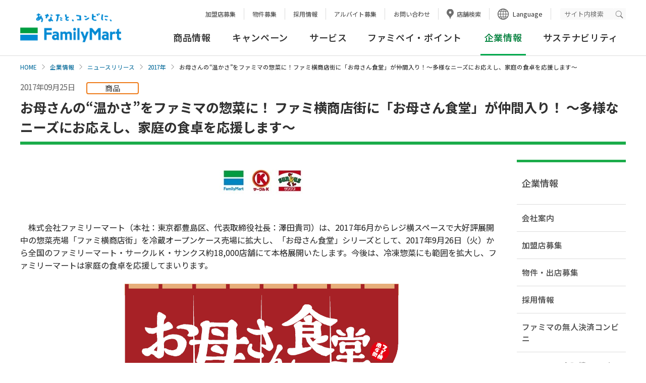

--- FILE ---
content_type: text/html; charset=UTF-8
request_url: https://www.family.co.jp/company/news_releases/2017/20170925_01.html
body_size: 69182
content:
<!DOCTYPE html><html lang="ja"><head prefix="og: http://ogp.me/ns#">
	<meta charset="UTF-8">
	<meta http-equiv="X-UA-Compatible" content="IE=edge">

<title>お母さんの“温かさ”をファミマの惣菜に！ ファミ横商店街に「お母さん食堂」が仲間入り！ ～多様なニーズにお応えし、家庭の食卓を応援します～｜ニュースリリース｜ファミリーマート</title>
<meta name="keywords" content="企業情報,ニュースリリース,社会,環境,加盟店,フランチャイズ,採用,ファミリーマート">
<meta name="description" content="ファミリーマートのニュースリリースを掲載しています。">
	<meta name="viewport" content="width=device-width, initial-scale=1, user-scalable=yes">
	<meta name="format-detection" content="telephone=no">
	<meta name="twitter:card" content="summary_large_image">

	<!-- ogp -->
<meta property="og:title" content="お母さんの“温かさ”をファミマの惣菜に！ ファミ横商店街に「お母さん食堂」が仲間入り！ ～多様なニーズにお応えし、家庭の食卓を応援します～"/>
<meta property="og:type" content="article"/>
<meta property="og:url" content="https://www.family.co.jp/company/news_releases/2017/20170925_01.html"/>
<meta property="og:image" content="https://www.family.co.jp/etc/designs/family/component/img/og_image.jpg"/>
<meta property="og:site_name" content="ファミリーマート公式ウェブサイト"/>
<meta property="og:description" content="ファミリーマートのニュースリリースを掲載しています。"/>
	<!-- /ogp -->

	<link rel="shortcut icon" type="image/vnd.microsoft.icon" href="/content/dam/img/favicon.ico">
	<link rel="apple-touch-icon-precomposed" href="/content/dam/img/apple-touch-icon-precomposed.png">

	<!-- common style -->
	<link rel="stylesheet" href="/etc/designs/family/component/css/common.css">
	<link rel="stylesheet" href="/etc/designs/family/component/css/common_addition.css">
	<link rel="stylesheet" href="/etc/designs/family/component/css/iconfont.css">
	<link rel="stylesheet" href="/etc/designs/family/component/libs/css/slick.css">
	<link rel="stylesheet" href="/etc/designs/family/component/libs/css/slick-theme.css">
	<link rel="stylesheet" href="/etc/designs/family/component/css/mainvisual.css">
	<link rel="stylesheet" href="/etc/designs/family/component/css/skip_link.css">
	<link rel="preconnect" href="https://fonts.googleapis.com">
	<link rel="preconnect" href="https://fonts.gstatic.com" crossorigin>
	<link href="https://fonts.googleapis.com/css2?family=Noto+Sans+JP:wght@100;300;400;500;700;900&display=swap" rel="stylesheet">
	<!-- /common style -->

	<link rel="stylesheet" href="/etc/designs/family/component/css/company.css">
	<link rel="stylesheet" href="/etc/designs/family/component/css/company_news_releases_t_common.css">

	<script src="https://ajax.googleapis.com/ajax/libs/jquery/3.6.0/jquery.min.js"></script>
    <script>window.jQuery || document.write('<script src="/etc/designs/family/component/libs/js/jquery-3.6.0.min.js"><\/script>');</script>

  <div class="head_css free_html_element parbase"><div class="cq-placeholder" data-emptytext="フリーHTMLエレメント" ></div>
	</div>
<!--[if lte IE 8]>
	<script src="/etc/designs/family/component/libs/js/html5shiv.min.js"></script>
	<![endif]-->

</head>

<body id="top">
  <a class="skip-link" href="#contents">本文へ</a>
<!-- Analyze Tag -->
	<!-- Google Tag Manager -->
	<noscript><iframe src="//www.googletagmanager.com/ns.html?id=GTM-PHGTKB" height="0" width="0" style="display:none;visibility:hidden"></iframe></noscript>
	<script>(function(w,d,s,l,i){w[l]=w[l]||[];w[l].push({'gtm.start':new Date().getTime(),event:'gtm.js'});var f=d.getElementsByTagName(s)[0],
	j=d.createElement(s),dl=l!='dataLayer'?'&l='+l:'';j.async=true;j.src='//www.googletagmanager.com/gtm.js?id='+i+dl;f.parentNode.insertBefore(j,f);
	})(window,document,'script','dataLayer','GTM-PHGTKB');</script>
	<!-- End Google Tag Manager -->
	<!-- End Analyze Tag -->

<!-- facebook lib -->
	<div id="fb-root"></div>
	<script>(function(d, s, id) {
		var js, fjs = d.getElementsByTagName(s)[0];
		if (d.getElementById(id)) return;
		js = d.createElement(s); js.id = id;
		js.src = "//connect.facebook.net/ja_JP/sdk.js#xfbml=1&version=v2.6";
		fjs.parentNode.insertBefore(js, fjs);
	}(document, 'script', 'facebook-jssdk'));</script>
	<!-- /facebook lib -->

	<div class="ly-wrapper">

		<!--marsfinderoff: index-->
<header id="header21" class="ly-header-area">
	<div class="ly-sp-header">
		<p class="ly-logo-fm"><a href="https://www.family.co.jp"><img src="/content/dam/img/logo/sp/logo_fm.png" alt="あなたと、コンビに、FamilyMart"></a></p>
		<p class="ly-btn-search js-spsearch"><a href="#" aria-controls="search" aria-expanded="false"><span class="ly-btn-search-icn"></span><span class="ly-btn-search-t">サイト検索</span></a></p>
		<div class="ly-head-nav-area-search ly-head-nav-area js-head-search-area">
			<div class="ly-head-snav-area-search ly-head-snav-area">
				<div class="mf_finder_container">
					<mf-search-box
						lang="ja"
						ajax-url="https://finder.api.mf.marsflag.com/api/v1/finder_service/documents/98850d67/search"
						serp-url="https://www.family.co.jp/search.html#"
						submit-text=""
						doctype-hidden
						imgsize-default="3"
						options-hidden
						suggest-max=0
						placeholder="検索キーワードを入力ください"
						input-title="サイト内検索"
						ignore-search-result
						class="ly-wrp-search-keyword"
					></mf-search-box>
				</div>
			</div>
			<p class="ly-icn-close js-spsearch-close"><a href="#">閉じる</a></p>
		</div>
		<p class="ly-btn-menu js-spmenu"><a href="#" aria-controls="ly-btn-menu" aria-expanded="false"><span class="ly-btn-menu-icn"><span></span><span></span><span></span></span><span class="ly-btn-menu-t">メニュー</span></a></p>
		<!-- /.sp-header -->
	</div>
	<div class="ly-head-nav-area js-head-nav-area">
		<nav class="menu_wrap" id="ly-btn-menu" aria-label="ヘッダーナビゲーション">
			<div class="ly-head-lang-area">
				<div class="ly-wrp-cts">
					<div class="ly-lang-nav">
						<ul>
							<li class="border-none"><a href="https://www.family.co.jp/company/fc.html">加盟店募集</a></li>
							<li><a href="https://www.family.co.jp/company/nm01.html">物件募集</a></li>
							<li><a href="https://www.family.co.jp/company/recruit.html">採用情報</a></li>
							<li><a href="https://www.family.co.jp/company/recruit/staff.html">アルバイト募集</a></li>
							<li><a href="https://www.family.co.jp/other/faq.html">お問い合わせ</a></li>
							<li><a href="https://www.family.co.jp/store.html" class="ly-store-search">店舗検索</a></li>
							<li class="ly-lang-select">
									<button class="ly-lang-switch" aria-controls="ly-lang-list1" aria-expanded="false" lang="en">Language</button>
									<ul id="ly-lang-list1">
											<li><a href="https://www.family.co.jp" lang="ja">日本語</a></li>
											<li><a href="https://www.family.co.jp/english.html" target="_blank" lang="en">English<span class="ly-mod-icn-blank"><img src="/content/dam/img/icn/icn_blank_g.svg" alt="新しいタブが開きます" class="pc-icn"></span></a></li>
											<li><a href="https://www.family.co.jp/for_tourist/cn.html" target="_blank" lang="zh-cmn-Hans">中文(簡体字)<span class="ly-mod-icn-blank"><img src="/content/dam/img/icn/icn_blank_g.svg" alt="新しいタブが開きます" class="pc-icn"></span></a></li>
											<li><a href="https://www.family.co.jp/for_tourist/tw.html" target="_blank" lang="zh-cmn-Hant">中文(繁体字)<span class="ly-mod-icn-blank"><img src="/content/dam/img/icn/icn_blank_g.svg" alt="新しいタブが開きます" class="pc-icn"></span></a></li>
											<li><a href="https://www.family.co.jp/for_tourist/kr.html" target="_blank" lang="ko-KR">한국어<span class="ly-mod-icn-blank"><img src="/content/dam/img/icn/icn_blank_g.svg" alt="新しいタブが開きます" class="pc-icn"></span></a></li>
											<li><a href="https://www.family.co.jp/for_tourist/th.html" target="_blank" lang="th-TH">ไทย<span class="ly-mod-icn-blank"><img src="/content/dam/img/icn/icn_blank_g.svg" alt="新しいタブが開きます" class="pc-icn"></span></a></li>
									</ul>
							</li>
						</ul>
						<div class="mf_finder_container">
							<mf-search-box
								lang="ja"
								ajax-url="https://finder.api.mf.marsflag.com/api/v1/finder_service/documents/98850d67/search"
								serp-url="https://www.family.co.jp/search.html#"
								submit-text=""
								doctype-hidden
								imgsize-default="3"
								options-hidden
								suggest-max=0
								placeholder="サイト内検索"
								input-title="サイト内検索"
								ignore-search-result
								class="ly-wrp-search-keyword"
							></mf-search-box>
						</div>
					</div>
				</div>
				<!-- /.head-lang-area -->
			</div>
			<div class="ly-head-snav-area">
				<div class="ly-wrp-cts .ly-cfx">
					<ul>
						<li class="ly-lang-select-sp"><button class="ly-lang-switch" aria-controls="ly-lang-list2" aria-expanded="false">Language</button>
						<ul id="ly-lang-list2">
								<li><a href="https://www.family.co.jp" lang="ja">日本語</a></li>
								<li><a href="https://www.family.co.jp/english.html" target="_blank" lang="en">English<span class="ly-mod-icn-blank"><img src="/content/dam/img/icn/icn_blank_b.svg" alt="新しいタブが開きます" class="sp-icn"></span></a></li>
								<li><a href="https://www.family.co.jp/for_tourist/cn.html" target="_blank" lang="zh-cmn-Hans">中文(簡体字)<span class="ly-mod-icn-blank"><img src="/content/dam/img/icn/icn_blank_b.svg" alt="新しいタブが開きます" class="sp-icn"></span></a></li>
								<li><a href="https://www.family.co.jp/for_tourist/tw.html" target="_blank" lang="zh-cmn-Hant">中文(繁体字)<span class="ly-mod-icn-blank"><img src="/content/dam/img/icn/icn_blank_b.svg" alt="新しいタブが開きます" class="sp-icn"></span></a></li>
								<li><a href="https://www.family.co.jp/for_tourist/kr.html" target="_blank" lang="ko-KR">한국어<span class="ly-mod-icn-blank"><img src="/content/dam/img/icn/icn_blank_b.svg" alt="新しいタブが開きます" class="sp-icn"></span></a></li>
								<li><a href="https://www.family.co.jp/for_tourist/th.html" target="_blank" lang="th-TH">ไทย<span class="ly-mod-icn-blank"><img src="/content/dam/img/icn/icn_blank_b.svg" alt="新しいタブが開きます" class="sp-icn"></span></a></li>
						</ul>
						</li>
					</ul>
					<div class="ly-wrp-snav">
						<ul class="ly-snav-list">
							<li class="ly-fcfamily"><a href="https://www.family.co.jp/company/fc.html">加盟店募集</a></li>
							<li class="ly-fcfamily"><a href="https://www.family.co.jp/company/nm01.html">物件募集</a></li>
							<li class="ly-recruit"><a href="https://www.family.co.jp/company/recruit.html">採用情報</a></li>
							<li class="ly-recruit"><a href="https://www.family.co.jp/company/recruit/staff.html">アルバイト募集</a></li>
							<li class="ly-tenpo"><a href="https://www.family.co.jp/store.html">店舗検索</a></li>
							<li class="ly-faq"><a href="https://www.family.co.jp/other/faq.html">お問い合わせ</a></li>
							<li class="ly-sitemap"><a href="https://www.family.co.jp/sitemap.html">サイトマップ</a></li>
						</ul>
						<!-- /.wrp-snav -->
					</div>
				</div>
				<!-- /.head-snav-area -->
			</div>

			<div class="mega_dropdown global_navigation_menu_element parbase"><div class="ly-head-gnav-area ly-head-gnav-area-2column">
	<div class="ly-wrp-cts">
		<div class="ly-head-gnav-area-inner">
			<p class="ly-logo-fm"><a href="https://www.family.co.jp">あなたと、コンビに、FamilyMart</a></p>
			<div class="ly-wrp-gnav">
				<nav class="ly-gnav" aria-label="グローバルナビゲーション">
					<ul class="ly-gnav-list js-gnav-list">
						<li >
							<a href="https://www.family.co.jp/goods.html" class="ly-gnav-list-link js-gnav-list-link js-load-wfont-mpm" aria-controls="ly-gnav-list-link-goods" aria-expanded="false">商品情報</a>
								<div class="ly-wrp-mnav ly-wrp-mnav-goods" id="ly-gnav-list-link-goods">
								<div class="ly-mnav-area">
									<div class="ly-mnav-area-inner ly-cfx">

										<div class="cq-dd-paragraph"><div class="header11 free_html_element parbase"><div class="ly-wrp-mnav-btm">
	<div class="ly-mnav-ctlink"><a href="https://www.family.co.jp/goods.html"><span>商品情報 TOP</span></a></div>
	<ul class="ly-mnav-side-newproducts">
		<li>
			<a href="https://www.family.co.jp/goods/newgoods.html">
				<div class="text_element parbase section">
					<div class="ly-txt">
						<p>今週の新商品</p>
					</div>
				</div>
			</a>
		</li>
		<li class="goods-extra">
			<a href="https://www.mfamily.co.jp/products/feature/" class="ly-mod-icn" target="_blank">
				<div class="text_element parbase section">
					<div class="ly-txt">
						<p>今週の新商品<span>（鹿児島・宮崎）</span><i class="icon_blank"><img src="/etc/designs/family/component/img/icn/icn_blank.png" alt="新しいタブが開きます"></i></p>
					</div>
				</div>
			</a>
		</li>
		<li class="goods-extra">
			<a href="https://www.okinawa-familymart.jp/goods" class="ly-mod-icn" target="_blank">
				<div class="text_element parbase section">
					<div class="ly-txt">
						<p>今週の新商品<span>（沖縄）</span><i class="icon_blank"><img src="/etc/designs/family/component/img/icn/icn_blank.png" alt="新しいタブが開きます"></i></p>
					</div>
				</div>
			</a>
		</li>
		 <li>
			<a href="https://www.family.co.jp/goods/newgoods/nextweek.html">
				<div class="text_element parbase section">
					<div class="ly-txt">
						<p>来週の新商品</p>
					</div>
				</div>
			</a>
		</li>
	</ul>
</div>
</div>
</div><div class="ly-link-goods">
												<div class="sp_title"><p>商品カテゴリ一覧</p></div>
												<ul class="ly-list-first">
													<li>
														<a href="https://www.family.co.jp/goods/disc.html" class="ly-cate-link">
															<p class="ly-cate-img"><img src="/content/dam/family/goods/img_thumb_famimaonline.png" alt="" class="ly-hovr"/></p>
															<p class="ly-cate-name ">ファミマオンライン</p>
														</a>
													</li>
															<li>
														<a href="https://www.family.co.jp/goods/famimaru.html" class="ly-cate-link">
															<p class="ly-cate-img"><img src="/content/dam/family/goods_images/famimaru/2403_img_thumb_famimaru.png" alt="" class="ly-hovr"/></p>
															<p class="ly-cate-name ">ファミマル</p>
														</a>
													</li>
															<li>
														<a href="https://www.family.co.jp/goods/omusubi.html" class="ly-cate-link">
															<p class="ly-cate-img"><img src="/content/dam/family/goods/img_thumb_omusubi.jpg" alt="" class="ly-hovr"/></p>
															<p class="ly-cate-name ">おむすび</p>
														</a>
													</li>
															<li>
														<a href="https://www.family.co.jp/goods/obento.html" class="ly-cate-link">
															<p class="ly-cate-img"><img src="/content/dam/family/goods/img_thumb_obento.jpg" alt="" class="ly-hovr"/></p>
															<p class="ly-cate-name ">お弁当</p>
														</a>
													</li>
															<li>
														<a href="https://www.family.co.jp/goods/sushi.html" class="ly-cate-link">
															<p class="ly-cate-img"><img src="/content/dam/family/goods/img_thumb_sushi.jpg" alt="" class="ly-hovr"/></p>
															<p class="ly-cate-name ">お寿司</p>
														</a>
													</li>
															<li>
														<a href="https://www.family.co.jp/goods/sandwich.html" class="ly-cate-link">
															<p class="ly-cate-img"><img src="/content/dam/family/goods/img_thumb_sandwich.jpg" alt="" class="ly-hovr"/></p>
															<p class="ly-cate-name ">サンドイッチ・ロールパン・バーガー</p>
														</a>
													</li>
															<li>
														<a href="https://www.family.co.jp/goods/bread.html" class="ly-cate-link">
															<p class="ly-cate-img"><img src="/content/dam/family/goods/img_thumb_bread.jpg" alt="" class="ly-hovr"/></p>
															<p class="ly-cate-name ">パン</p>
														</a>
													</li>
															<li>
														<a href="https://www.family.co.jp/goods/noodle.html" class="ly-cate-link">
															<p class="ly-cate-img"><img src="/content/dam/family/goods/img_thumb_ramen.jpg" alt="" class="ly-hovr"/></p>
															<p class="ly-cate-name ">そば・うどん・中華めん</p>
														</a>
													</li>
															<li>
														<a href="https://www.family.co.jp/goods/pasta.html" class="ly-cate-link">
															<p class="ly-cate-img"><img src="/content/dam/family/goods/img_thumb_pasta.jpg" alt="" class="ly-hovr"/></p>
															<p class="ly-cate-name ">パスタ</p>
														</a>
													</li>
															<li>
														<a href="https://www.family.co.jp/goods/salad.html" class="ly-cate-link">
															<p class="ly-cate-img"><img src="/content/dam/family/goods/img_thumb_salad.jpg" alt="" class="ly-hovr"/></p>
															<p class="ly-cate-name ">サラダ</p>
														</a>
													</li>
															<li>
														<a href="https://www.family.co.jp/goods/sidedishes.html" class="ly-cate-link">
															<p class="ly-cate-img"><img src="/content/dam/family/goods_images/sidedishes/tmb_sidedish.jpg" alt="" class="ly-hovr"/></p>
															<p class="ly-cate-name ">チルド惣菜</p>
														</a>
													</li>
															<li>
														<a href="https://www.family.co.jp/goods/deli.html" class="ly-cate-link">
															<p class="ly-cate-img"><img src="/content/dam/family/goods/img_thumb_souzai.jpg" alt="" class="ly-hovr"/></p>
															<p class="ly-cate-name ">スープ・グラタン・お好み焼き</p>
														</a>
													</li>
															<li>
														<a href="https://www.family.co.jp/goods/chilleddaily.html" class="ly-cate-link">
															<p class="ly-cate-img"><img src="/content/dam/family/goods_images/chilleddaily/tmb_chilleddaily.jpg" alt="" class="ly-hovr"/></p>
															<p class="ly-cate-name ">日配品 加工肉 たまご カット野菜 漬物など</p>
														</a>
													</li>
															<li>
														<a href="https://www.family.co.jp/goods/friedfoods.html" class="ly-cate-link">
															<p class="ly-cate-img"><img src="/content/dam/family/goods/img_thumb_chicken.jpg" alt="" class="ly-hovr"/></p>
															<p class="ly-cate-name ">ホットスナック・惣菜</p>
														</a>
													</li>
															<li>
														<a href="https://www.family.co.jp/goods/chukaman.html" class="ly-cate-link">
															<p class="ly-cate-img"><img src="/content/dam/family/goods/img_thumb_chukaman.jpg" alt="" class="ly-hovr"/></p>
															<p class="ly-cate-name ">中華まん</p>
														</a>
													</li>
															<li>
														<a href="https://www.family.co.jp/goods/oden.html" class="ly-cate-link">
															<p class="ly-cate-img"><img src="/content/dam/family/goods/img_thumb_oden.jpg" alt="" class="ly-hovr"/></p>
															<p class="ly-cate-name ">おでん</p>
														</a>
													</li>
															<li>
														<a href="https://www.family.co.jp/goods/dessert.html" class="ly-cate-link">
															<p class="ly-cate-img"><img src="/content/dam/family/goods/img_thumb_chilled.jpg" alt="" class="ly-hovr"/></p>
															<p class="ly-cate-name ">デザート</p>
														</a>
													</li>
															<li>
														<a href="https://www.family.co.jp/goods/baked_sweets.html" class="ly-cate-link">
															<p class="ly-cate-img"><img src="/content/dam/family/goods/img_thumb_baked.jpg" alt="" class="ly-hovr"/></p>
															<p class="ly-cate-name ">焼き菓子・和菓子</p>
														</a>
													</li>
															<li>
														<a href="https://www.family.co.jp/goods/cafe.html" class="ly-cate-link">
															<p class="ly-cate-img"><img src="/content/dam/family/goods/img_thumb_famimacafe2.jpg" alt="" class="ly-hovr"/></p>
															<p class="ly-cate-name ">コーヒー・フラッペ</p>
														</a>
													</li>
															<li>
														<a href="https://www.family.co.jp/goods/processed_foods.html" class="ly-cate-link">
															<p class="ly-cate-img"><img src="/content/dam/family/goods/img_thumb_processed_foods.jpg" alt="" class="ly-hovr"/></p>
															<p class="ly-cate-name ">加工食品</p>
														</a>
													</li>
															<li>
														<a href="https://www.family.co.jp/goods/snack.html" class="ly-cate-link">
															<p class="ly-cate-img"><img src="/content/dam/family/goods/img_thumb_kashi.jpg" alt="" class="ly-hovr"/></p>
															<p class="ly-cate-name ">お菓子</p>
														</a>
													</li>
															<li>
														<a href="https://www.family.co.jp/goods/drink.html" class="ly-cate-link">
															<p class="ly-cate-img"><img src="/content/dam/family/goods/img_thumb_drink.jpg" alt="" class="ly-hovr"/></p>
															<p class="ly-cate-name ">飲料</p>
														</a>
													</li>
															<li>
														<a href="https://www.family.co.jp/goods/alcohol.html" class="ly-cate-link">
															<p class="ly-cate-img"><img src="/content/dam/family/goods/img_thumb_alcohol.jpg" alt="" class="ly-hovr"/></p>
															<p class="ly-cate-name ">お酒</p>
														</a>
													</li>
															<li>
														<a href="https://www.family.co.jp/goods/frozen_foods.html" class="ly-cate-link">
															<p class="ly-cate-img"><img src="/content/dam/family/goods/img_thumb_frozen_foods.jpg" alt="" class="ly-hovr"/></p>
															<p class="ly-cate-name ">冷凍食品</p>
														</a>
													</li>
															<li>
														<a href="https://www.family.co.jp/goods/ice.html" class="ly-cate-link">
															<p class="ly-cate-img"><img src="/content/dam/family/goods/img_thumb_ice.jpg" alt="" class="ly-hovr"/></p>
															<p class="ly-cate-name ">アイス</p>
														</a>
													</li>
															<li>
														<a href="https://www.family.co.jp/goods/daily_necessities.html" class="ly-cate-link">
															<p class="ly-cate-img"><img src="/content/dam/family/goods_images/daily_necessities/img_thumb_daily_necessities.jpg" alt="" class="ly-hovr"/></p>
															<p class="ly-cate-name ">日用品</p>
														</a>
													</li>
															<li>
														<a href="https://www.family.co.jp/goods/cw.html" class="ly-cate-link">
															<p class="ly-cate-img"><img src="/content/dam/family/goods/cw/img_thumb_cw.jpg" alt="" class="ly-hovr"/></p>
															<p class="ly-cate-name ">コンビニエンスウェア</p>
														</a>
													</li>
															<li>
														<a href="https://www.family.co.jp/goods/charakuji.html" class="ly-cate-link">
															<p class="ly-cate-img"><img src="/content/dam/family/goods/img_thumb_chara_kuji.png" alt="" class="ly-hovr"/></p>
															<p class="ly-cate-name ">キャラクターくじ・エンタメ雑貨など</p>
														</a>
													</li>
															<li>
														<a href="https://www.family.co.jp/goods/cosmetics.html" class="ly-cate-link">
															<p class="ly-cate-img"><img src="/content/dam/family/goods/cosmetics/img_thumb_cosmetics.jpg" alt="" class="ly-hovr"/></p>
															<p class="ly-cate-name ">スキンケア・コスメ</p>
														</a>
													</li>
															<li>
														<a href="https://www.family.co.jp/goods/safety.html" class="ly-cate-link">
															<p class="ly-cate-img"><img src="/content/dam/family/goods/2403_img_goods_safety.png" alt="" class="ly-hovr"/></p>
															<p class="ly-cate-name ">アレルゲン、栄養成分、主要原料原産地、原産国・地域</p>
														</a>
													</li>
															<li>
														<a href="https://www.family.co.jp/goods/goyoyakubento.html" class="ly-cate-link">
															<p class="ly-cate-img"><img src="/content/dam/family/goods/2024_goyoyakubento_210x210.jpg" alt="" class="ly-hovr"/></p>
															<p class="ly-cate-name ">ファミリーマートのご予約弁当</p>
														</a>
													</li>
															</ul>
													</div>
												</div>
								</div>
							</div>
						</li>
						<li >
							<a href="https://www.family.co.jp/campaign.html" class="ly-gnav-list-link js-gnav-list-link js-load-wfont-mpm" aria-controls="ly-gnav-list-link-campaign" aria-expanded="false">キャンペーン</a>
								<div class="ly-wrp-mnav ly-wrp-mnav-campaign" id="ly-gnav-list-link-campaign">
								<div class="ly-mnav-area">
									<div class="ly-mnav-area-inner ly-cfx">

										<div class="cq-dd-paragraph"><div class="header12 free_html_element parbase">	<div class="ly-wrp-mnav-btm">
		<div class="ly-mnav-ctlink">
			<a href="https://www.family.co.jp/campaign.html"><span>キャンペーン TOP</span></a>
		</div>
		<ul class="ly-mnav-banner">
			<li>
				<a href="/campaign.html?q=%7B%22C%5DcampaignCategory%22%3A%5B%225%22%5D%7D">
					<p class=""><img src="/content/dam/family/campaign/common_pic/campaign_01.webp" alt="" class="ly-hovr"/></p>
					<p class="ly-mnav-banner-t">おすすめ商品</p>
				</a>
			</li>
			<li>
				<a href="/campaign.html?q=%7B%22C%5DcampaignCategory%22%3A%5B%221%22%5D%7D">
					<p class=""><img src="/content/dam/family/campaign/common_pic/campaign_02.png" alt="" class="ly-hovr"/></p>
					<p class="ly-mnav-banner-t">お得・セール</p>
				</a>
			</li>
			<li>
				<a href="/campaign.html?q=%7B%22C%5DcampaignCategory%22%3A%5B%223%22%5D%7D">
					<p class=""><img src="/content/dam/family/campaign/common_pic/campaign_03.webp" alt="" class="ly-hovr"/></p>
					<p class="ly-mnav-banner-t">当たる・もらえる</p>
				</a>
			</li>
			<li>
				<a href="/campaign.html?q=%7B%22C%5DcampaignCategory%22%3A%5B%224%22%5D%7D">
					<p class=""><img src="/content/dam/family/campaign/common_pic/campaign_04.png" alt="" class="ly-hovr"/></p>
					<p class="ly-mnav-banner-t">その他</p>
				</a>
			</li>
		</ul>
	</div>
</div>
</div></div>
								</div>
							</div>
						</li>
						<li >
							<a href="https://www.family.co.jp/services.html" class="ly-gnav-list-link js-gnav-list-link js-load-wfont-mpm" aria-controls="ly-gnav-list-link-services" aria-expanded="false">サービス</a>
								<div class="ly-wrp-mnav ly-wrp-mnav-services" id="ly-gnav-list-link-services">
								<div class="ly-mnav-area">
									<div class="ly-mnav-area-inner ly-cfx">

										<div class="cq-dd-paragraph"><div class="header13 free_html_element parbase">	<div class="ly-wrp-mnav-btm">
		<div class="ly-mnav-ctlink">
			<a href="https://www.family.co.jp/services.html"><span>サービス TOP</span></a>
		</div>
		<ul class="ly-mnav-banner">
			<li>
				<a href="https://www.family.co.jp/services.html#category04">
					<p class=""><img src="/content/dam/family/campaign/common_pic/service_03.webp" alt="" class="ly-hovr"/></p>
					<p class="ly-mnav-banner-t">マルチコピー機・証明写真</p>
				</a>
			</li>
			<li>
				<a href="https://www.family.co.jp/services.html#category05">
					<p class=""><img src="/content/dam/family/campaign/common_pic/service_02.webp" alt="" class="ly-hovr"/></p>
					<p class="ly-mnav-banner-t">代金支払・ATM・送金・両替</p>
				</a>
			</li>
			<li>
				<a href="https://www.family.co.jp/services.html#category07">
					<p class=""><img src="/content/dam/family/campaign/common_pic/service_04.png" alt="" class="ly-hovr"/></p>
					<p class="ly-mnav-banner-t">荷物の発送・受取</p>
				</a>
			</li>
			<li>
				<a href="https://www.family.co.jp/services/payment.html">
					<p class=""><img src="/content/dam/family/campaign/common_pic/service_05.png" alt="" class="ly-hovr"/></p>
					<p class="ly-mnav-banner-t">ご利用可能な決済サービス</p>
				</a>
			</li>
			<li><a href="https://www.family.co.jp/famipay/app.html"><span class="ly-mnav-banner-t">ファミペイ</span></a></li>
			<li><a href="https://www.family.co.jp/services.html#category01"><span class="ly-mnav-banner-t">アプリ・ネットサービス</span></a></li>
			<li><a href="https://www.family.co.jp/services/fcard.html"><span class="ly-mnav-banner-t">ファミマカード</span></a></li>
			<li><a href="https://www.family.co.jp/services.html#category03"><span class="ly-mnav-banner-t">POSAカード・プリペイド</span></a></li>
			<li><a href="https://www.family.co.jp/services.html#category06"><span class="ly-mnav-banner-t">チケット・くじ</span></a></li>
			<li><a href="https://www.family.co.jp/services.html#category08"><span class="ly-mnav-banner-t">その他</span></a></li>
		</ul>
	</div>
</div>
</div></div>
								</div>
							</div>
						</li>
						<li >
							<a href="https://www.family.co.jp/famipay.html" class="ly-gnav-list-link js-gnav-list-link js-load-wfont-mpm" aria-controls="ly-gnav-list-link-famipay" aria-expanded="false">ファミペイ・ポイント</a>
								<div class="ly-wrp-mnav ly-wrp-mnav-famipay" id="ly-gnav-list-link-famipay">
								<div class="ly-mnav-area">
									<div class="ly-mnav-area-inner ly-cfx">

										<div class="cq-dd-paragraph"><div class="header14 free_html_element parbase">	<div class="ly-wrp-mnav-btm">
		<div class="ly-mnav-ctlink">
			<a href="/famipay.html"><span>ファミペイ・ポイント TOP</span></a>
		</div>
		<ul class="ly-mnav-banner">
			<li>
				<a href="/famipay.html">
					<p class=""><img src="/content/dam/family/campaign/common_pic/fami01.png" alt="" class="ly-hovr"/></p>
					<p class="ly-mnav-banner-t">ファミマのアプリTOP</p>
				</a>
			</li>
			<li>
				<a href="/famipay/app.html">
					<p class=""><img src="/content/dam/family/campaign/common_pic/fami02.webp" alt="" class="ly-hovr"/></p>
					<p class="ly-mnav-banner-t">ファミペイ・ポイント使い方</p>
				</a>
			</li>
			<li>
				<a href="/famipay/point-campaign.html">
					<p class=""><img src="/content/dam/family/campaign/common_pic/fami03.png" alt="" class="ly-hovr"/></p>
					<p class="ly-mnav-banner-t">キャンペーン</p>
				</a>
			</li>
			<li>
				<a href="https://qa.family.co.jp/famipay/s/" target="_blank">
					<p class=""><img src="/content/dam/family/campaign/common_pic/fami04.png" alt="新しいタブが開きます" class="ly-hovr"/></p>
					<p class="ly-mnav-banner-t">よくある質問<span class="icon_faq"><img src="/content/dam/family/common/icn/icn_blank_b.svg" alt="新しいタブが開きます"></span></p>
				</a>
			</li>
		</ul>
	</div>
</div>
</div></div>
								</div>
							</div>
						</li>
						<li  class="ly-act">
							<a href="https://www.family.co.jp/company.html" class="ly-gnav-list-link js-gnav-list-link js-load-wfont-mpm" aria-controls="ly-gnav-list-link-company" aria-expanded="false"><strong>企業情報</strong></a>
								<div class="ly-wrp-mnav ly-wrp-mnav-company" id="ly-gnav-list-link-company">
								<div class="ly-mnav-area">
									<div class="ly-mnav-area-inner ly-cfx">

										<div class="cq-dd-paragraph"><div class="header15 free_html_element parbase">	<div class="ly-wrp-mnav-btm">
		<div class="ly-mnav-ctlink">
			<a href="https://www.family.co.jp/company.html"><span>企業情報 TOP</span></a>
		</div>
		<ul class="ly-mnav-banner">
			<li>
				<a href="https://www.family.co.jp/company/familymart/greeting.html">
					<p class=""><img src="/content/dam/family/campaign/common_pic/com01_01.webp" alt="" class="ly-hovr"/></p>
					<p class="ly-mnav-banner-t">ごあいさつ</p>
				</a>
			</li>
			<li>
				<a href="https://www.family.co.jp/company/familymart/outline.html">
					<p class=""><img src="/content/dam/family/campaign/common_pic/com12.webp" alt="" class="ly-hovr"/></p>
					<p class="ly-mnav-banner-t">会社概要</p>
				</a>
			</li>
			<li>
				<a href="https://www.family.co.jp/company/news_releases.html">
					<p class=""><img src="/content/dam/family/campaign/common_pic/com06.webp" alt="" class="ly-hovr"/></p>
					<p class="ly-mnav-banner-t">ニュースリリース</p>
				</a>
			</li>
			<li>
				<a href="https://www.family.co.jp/company/saiyou.html">
					<p class=""><img src="/content/dam/family/campaign/common_pic/com04.webp" alt="" class="ly-hovr"/></p>
					<p class="ly-mnav-banner-t">採用情報</p>
				</a>
			</li>
			<li><a href="https://www.family.co.jp/company/familymart.html"><span class="ly-mnav-banner-t">会社案内</span></a></li>
			<li><a href="https://www.family.co.jp/company/nm01.html"><span class="ly-mnav-banner-t">物件・出店募集</span></a></li>
			<li><a href="https://www.family.co.jp/company/fc.html"><span class="ly-mnav-banner-t">加盟店募集</span></a></li>
			<li><a href="https://www.family.co.jp/company/cashlesscv.html"><span class="ly-mnav-banner-t">ファミマの無人決済コンビニ</span></a></li>
			<li><a href="https://www.family.co.jp/company/asd01.html"><span class="ly-mnav-banner-t">ファミマの自販機コンビニ</span></a></li>
			<li><a href="https://www.family.co.jp/company/ad.html"><span class="ly-mnav-banner-t">店内広告</span></a></li>
			<li><a href="https://www.family.co.jp/company/familymart/monthly_sales.html"><span class="ly-mnav-banner-t">月次営業報告</span></a></li>
			<li><a href="https://www.family.co.jp/company/familymart/overview.html"><span class="ly-mnav-banner-t">決算関連情報</span></a></li>
		</ul>
	</div>	</div>
</div></div>
								</div>
							</div>
						</li>
						<li >
							<a href="https://www.family.co.jp/sustainability.html" class="ly-gnav-list-link js-gnav-list-link js-load-wfont-mpm" aria-controls="ly-gnav-list-link-sustainability" aria-expanded="false">サステナビリティ</a>
								<div class="ly-wrp-mnav ly-wrp-mnav-sustainability" id="ly-gnav-list-link-sustainability">
								<div class="ly-mnav-area">
									<div class="ly-mnav-area-inner ly-cfx">

										<div class="cq-dd-paragraph"><div class="header16 free_html_element parbase">	<div class="ly-wrp-mnav-btm">
		<div class="ly-mnav-ctlink">
			<a href="https://www.family.co.jp/sustainability.html"><span>サステナビリティ TOP</span></a>
		</div>
		<ul class="ly-mnav-banner">
			<li>
				<a href="https://www.family.co.jp/sustainability/top_message.html">
					<p class=""><img src="/content/dam/family/campaign/common_pic/sa01.png" alt="" class="ly-hovr"/></p>
					<p class="ly-mnav-banner-t">トップメッセージ</p>
				</a>
			</li>
			<li>
				<a href="https://www.family.co.jp/sustainability/management.html">
					<p class=""><img src="/content/dam/family/campaign/common_pic/sustainability_02.webp" alt="" class="ly-hovr"/></p>
					<p class="ly-mnav-banner-t">サステナビリティマネジメント</p>
				</a>
			</li>
			<li>
				<a href="https://www.family.co.jp/sustainability/material_issues.html">
					<p class=""><img src="/content/dam/family/campaign/common_pic/sustainability_03-01.webp" alt="" class="ly-hovr"/></p>
					<p class="ly-mnav-banner-t">重要課題への取り組み</p>
				</a>
			</li>
			<li>
				<a href="https://www.family.co.jp/sustainability/management_foundation.html">
					<p class=""><img src="/content/dam/family/campaign/common_pic/sustainability_04.webp" alt="" class="ly-hovr"/></p>
					<p class="ly-mnav-banner-t">サステナビリティを支える基盤</p>
				</a>
			</li>
			<li><a href="https://www.family.co.jp/sustainability/sustainability0.html"><span class="ly-mnav-banner-t">ファミリーマートが考えるサステナビリティ</span></a></li>
			<li><a href="https://www.family.co.jp/sustainability/topics.html"><span class="ly-mnav-banner-t">ファミマのサステナ最新ニュース</span></a></li>
			<li><a href="https://www.family.co.jp/sustainability/library.html"><span class="ly-mnav-banner-t">サステナビリティライブラリー</span></a></li>
		</ul>
	</div></div>
</div></div>
								</div>
							</div>
						</li>
						<li class="column"><a href="https://www.family.co.jp/company/fc.html" class="ly-gnav-sublist-link">加盟店募集</a></li>
						<li class="column"><a href="https://www.family.co.jp/company/nm01.html" class="ly-gnav-sublist-link">物件募集</a></li>
						<li class="column"><a href="https://www.family.co.jp/company/recruit.html" class="ly-gnav-sublist-link">採用情報</a></li>
						<li class="column"><a href="https://www.family.co.jp/company/recruit/staff.html" class="ly-gnav-sublist-link">アルバイト募集</a></li>
						<li class="column"><a href="https://www.family.co.jp/other/faq.html" class="ly-gnav-sublist-link">お問い合わせ</a></li>
						<li class="column"><a href="https://www.family.co.jp/sitemap.html" class="ly-gnav-sublist-link">サイトマップ</a></li>
					</ul>
				</nav>
				<p class="ly-icn-close js-spmenu-close"><a href="#">閉じる</a></p>
			</div>
		</div>
	</div>
	<!-- /.head-gnav-area -->
</div>
</div>
</nav>
		<!-- /.head-nav-area -->
	</div>
	<!-- /#header -->
</header>
<!--marsfinderon: index-->
<div id="contents" class="ly-contents-area ly-contents-double">
	<div class="ly-wrp-cts ly-wrp-sp-cts">

		<div class="breadcrumb breadcrumb_element parbase"><div class="ly-wrp-breadcrumb">
			<a class="ly-home" href="https://www.family.co.jp">HOME</a>
					<a href="https://www.family.co.jp/company.html">
									企業情報</a>
							<a href="https://www.family.co.jp/company/news_releases/2026.html">
										ニュースリリース</a>
                                <a href="https://www.family.co.jp/company/news_releases/2017.html">
									2017年</a>
							<span>お母さんの&ldquo;温かさ&rdquo;をファミマの惣菜に！ファミ横商店街に「お母さん食堂」が仲間入り！～多様なニーズにお応えし、家庭の食卓を応援します～</span>
					<!-- /.wrp-breadcrumb --></div>
			</div>
<div class="ly-wrp-sp-cts">
	<div class="ly-ttl-icn-area">
		<div class="ly-txt-date">2017年09月25日</div>
			<div class="ly-icn-goods">商品</div>
			</div>
	<div class="newstitle news_title_element parbase"><div id="title">	
    <h1 class="ly-mod-ttl-main ly-txt-s">お母さんの&ldquo;温かさ&rdquo;をファミマの惣菜に！ ファミ横商店街に「お母さん食堂」が仲間入り！ ～多様なニーズにお応えし、家庭の食卓を応援します～</h1>
        </div>

</div>
</div>
<div class="ly-wrp-contents">
			<div class="ly-contents-main-area">
				<div class="par parsys"><div class="image_element parbase section"><!--  -->
<div class="ly-ta-c ly-image-auto ly-mt20 ly-mb20">
	<p>
		<img class="ly-hovr" src="/content/dam/family/company/news_releases/2017/05/ロゴ.jpg" alt=""/>
	</p>
	</div>
</div>
<div class="color_text_element text_element parbase section"><div class="ly-mt50">
<p>　株式会社ファミリーマート（本社：東京都豊島区、代表取締役社長：澤田貴司）は、2017年6月からレジ横スペースで大好評展開中の惣菜売場「ファミ横商店街」を冷蔵オープンケース売場に拡大し、「お母さん食堂」シリーズとして、2017年9月26日（火）から全国のファミリーマート・サークルＫ・サンクス約18,000店舗にて本格展開いたします。今後は、冷凍惣菜にも範囲を拡大し、ファミリーマートは家庭の食卓を応援してまいります。</p>
</div>
</div>
<div class="image_element parbase section"><!--  -->
<div class="ly-ta-c ly-image-auto ly-mt20">
	<p>
		<img class="ly-hovr" src="/content/dam/family/company/news_releases/2017/09/170925お母さん食堂ロゴ.png" alt=""/>
	</p>
	</div>
</div>
<div class="color_text_element text_element parbase section"><div class="ly-box-dashed">
<p style="text-align: center;"><b><u>ファミリーマートの想い（コンセプト）</u></b></p>
<p>・小さい頃、お母さんが作ってくれたような自然で、温かみがあって、美味しいお惣菜であること</p>
<p>・いま仕事と子育ての両立で忙しいお母さん達が、子供や家族みんなに安心して食べさせられる食事であること</p>
</div>
</div>
<div class="title_element parbase section"><h3 class="ly-mod-ttl-lt ly-no-bd ly-mt20 ly-ta-l
">■今後ますます拡大が見込める惣菜市場</h3>
    </div>
<div class="color_text_element text_element parbase section"><div>
<p>　現在、中食市場は9兆円を超えるマーケットがあり、その中でも一般惣菜は約3兆円を占める規模となっていると言われております。当社では、昨今の少子高齢化や女性の社会進出、共働き世帯の増加、単身世帯の増加など環境の変化を背景に、惣菜市場への高まるニーズを受け、レジ横のカウンターで販売するファストフーズ惣菜を「ファミ横商店街」と命名し、あらゆる年代の方々が気軽に利用でき、活気のある雰囲気をもった「街の商店街」をイメージした訴求を行ってまいりました。</p>
</div>
</div>
<div class="title_element parbase section"><h3 class="ly-mod-ttl-lt ly-no-bd ly-mt20 ly-ta-l
">■大好評「ファミ横商店街」が冷蔵オープンケース惣菜にも拡大！「お母さん食堂」登場！</h3>
    </div>
<div class="color_text_element text_element parbase section"><div>
<p>　このたび登場する「お母さん食堂」は、「調理の手間を省きたい」「必要な分だけ欲しい」といった要望を受け、従来展開していた「ファミデリカ」のノウハウは活かしつつ、美味しさはもちろん、お客さまの多様なニーズに応えられるようなラインナップを取り揃えました。</p>
<p>　夕食のおかずにそのまま出せるような即食需要に対応した、食べ切りサイズのトップシール商品約20種類をはじめ、翌日のお弁当のおかずや、週末の献立のために買い置きができるスタンドパック商品約20種類など、様々なシーンに沿った豊富な品揃えで、家庭の食卓を応援してまいります。また、これまで湯煎のみに対応していたビーフシチューやハンバーグの商品を、電子レンジ加熱にも対応できる仕様に変更することで、より時短・簡便性を向上させました。</p>
<p>　</p>
<p>　さらに、売場全体をえんじ色の販促物と商品パッケージで統一することで、お母さんの温かさを演出しました。今後は冷凍惣菜へも「お母さん食堂」を拡大し、より統一感を持った売場作りの展開を予定しております。</p>
</div>
</div>
<div class="title_element parbase section"><h3 class="ly-mod-ttl-lt ly-no-bd ly-mt20 ly-ta-l
">■「お母さん食堂」ラインナップ</h3>
    </div>
<div class="color_text_element text_element parbase section"><div>
<p style="text-align: right;">※商品展開アイテム数は、地域によって異なります。</p>
</div>
</div>
<div class="color_text_element text_element parbase section"><div class="ly-box-dashed">
<p>・トップシール商品（即食需要に対応した、ガス置換充填の食べきりサイズのトレイパック）：約20種類</p>
<p>・スタンドパック商品（買い置き需要に対応した、パウチタイプのサラダやハンバーグなど）：約20種類</p>
<p>・袋入惣菜（開いてそのままお皿になるおつまみなど）：約6種類</p>
<p>・ワンハンド商品（片手で手軽に食べられるおつまみなど）：約10種類</p>
<p>・その他惣菜（即食需要に対応したおかずなど）：約10種類</p>
</div>
</div>
<div class="title_element parbase section"><h3 class="ly-mod-ttl-lt ly-no-bd ly-mt20 ly-ta-l
">■主な商品</h3>
    </div>
<div class="color_text_element text_element parbase section"><div>
<p style="text-align: right;">※商品展開アイテム数は、地域によって異なります。<br>
</p>
</div>
</div>
<div class="free_html_element parbase section"><div class="ly-image-text-list">
<div class="parsys0 parsys"><div class="text_image_module parbase section"><div class="ly-image-text-box">
                <div style="float:left; width:30%;">
                    <div class="image_element parbase"><!--  -->
<div>
	<p>
		<img class="ly-hovr" src="/content/dam/family/company/news_releases/2017/09/170925きんぴら.png" alt=""/>
	</p>
	</div>
</div>
</div>
                <div style="margin-left: 30%;">
                    <div class="color_text_element text_element parbase"><div>
<p><u><b>トップシール商品</b></u></p>
<p>【商品名】皮つきごぼうを使用！きんぴらごぼう　</p>
<p>【価格】本体：156円、税込：168円</p>
<p>【発売日】発売中　※北海道・沖縄・中部・北陸除く</p>
<p>【内容】皮付きのごぼうを使用することで、ごぼうの風味を活かし、やや太めのカットで食感を出し食べ応えを出しました。ごま油の香りが食欲をそそる一品です。<br>
</p>
</div>
</div>
<div class="extpar parsys">
</div>
</div>
                </div>
            <div style="clear:both;"></div>
    </div>
<div class="text_image_module parbase section"><div class="ly-image-text-box">
                <div style="float:left; width:30%;">
                    <div class="image_element parbase"><!--  -->
<div>
	<p>
		<img class="ly-hovr" src="/content/dam/family/company/news_releases/2017/09/170925切干大根.png" alt=""/>
	</p>
	</div>
</div>
</div>
                <div style="margin-left: 30%;">
                    <div class="color_text_element text_element parbase"><div>
<p><u><b>トップシール商品</b></u></p>
<p>【商品名】切干大根煮　</p>
<p>【価格】本体：147円、税込：158円</p>
<p>【発売日】11月7日（火）※北海道・沖縄除く</p>
<p>【内容】焼津産かつお節と、北海道産真昆布を使用してとったおだしと、ヒゲタ醤油本膳と合わせたつゆを使用し、仕上げた、優しい味わいの切干大根煮です。<br>
</p>
</div>
</div>
<div class="extpar parsys">
</div>
</div>
                </div>
            <div style="clear:both;"></div>
    </div>
<div class="text_image_module parbase section"><div class="ly-image-text-box">
                <div style="float:left; width:30%;">
                    <div class="image_element parbase"><!--  -->
<div>
	<p>
		<img class="ly-hovr" src="/content/dam/family/company/news_releases/2017/09/170925国産じゃがいものポテトサラダ.png" alt=""/>
	</p>
	</div>
</div>
</div>
                <div style="margin-left: 30%;">
                    <div class="color_text_element text_element parbase"><div>
<p><u><b>スタンドパック商品</b></u></p>
<p>【商品名】国産じゃがいものポテトサラダ</p>
<p>【価格】本体：118円、税込：127円</p>
<p>【発売日】10月3日（火）から順次全国で発売</p>
<p>【内容】国産じゃがいもを使用したほくほくした食感のポテトサラダです。マヨネーズを和えることで、じゃがいもの風味を活かす仕立てにしております。<br>
</p>
</div>
</div>
<div class="extpar parsys">
</div>
</div>
                </div>
            <div style="clear:both;"></div>
    </div>
<div class="text_image_module parbase section"><div class="ly-image-text-box">
                <div style="float:left; width:30%;">
                    <div class="image_element parbase"><!--  -->
<div>
	<p>
		<img class="ly-hovr" src="/content/dam/family/company/news_releases/2017/09/170925鉄板焼きハンバーグ.png" alt=""/>
	</p>
	</div>
</div>
</div>
                <div style="margin-left: 30%;">
                    <div class="color_text_element text_element parbase"><div>
<p><u><b>スタンドパック商品</b></u></p>
<p>【商品名】特製デミグラスソースの鉄板焼きハンバーグ</p>
<p>【価格】本体：323円、税込：348円</p>
<p>【発売日】11月14日（火）から順次全国で発売</p>
<p>【内容】ハンバーグの外側は鉄板で一気に焼き、内側はあら挽きで肉粒感を出しました。デミグラスソースはたまねぎ・りんごをベースに、牛脂肪とラードの旨味を効かせ、ブラウンルウと赤ワインで味を調えました。そのままレンジで温めてお召しあがりいただけます。<br>
</p>
</div>
</div>
<div class="extpar parsys">
</div>
</div>
                </div>
            <div style="clear:both;"></div>
    </div>
<div class="text_image_module parbase section"><div class="ly-image-text-box">
                <div style="float:left; width:30%;">
                    <div class="image_element parbase"><!--  -->
<div>
	<p>
		<img class="ly-hovr" src="/content/dam/family/company/news_releases/2017/09/170925鶏の黒胡椒焼き.png" alt=""/>
	</p>
	</div>
</div>
</div>
                <div style="margin-left: 30%;">
                    <div class="color_text_element text_element parbase"><div>
<p><b><u>袋入惣菜</u></b></p>
<p>【商品名】鶏の黒胡椒焼き　</p>
<p>【価格】本体：232円、税込：250円</p>
<p>【発売日】10月３日（火）※沖縄除く</p>
<p>【内容】胸肉と手羽元の中間部位「ふりそで」のみを使用しました。シンプルに黒胡椒で味付けし、オーブンで焼き上げた一品は、おつまみにも最適な商品です。<br>
</p>
</div>
</div>
<div class="extpar parsys">
</div>
</div>
                </div>
            <div style="clear:both;"></div>
    </div>
<div class="text_image_module parbase section"><div class="ly-image-text-box">
                <div style="float:left; width:30%;">
                    <div class="image_element parbase"><!--  -->
<div>
	<p>
		<img class="ly-hovr" src="/content/dam/family/company/news_releases/2017/09/170925生サラミスティック.png" alt=""/>
	</p>
	</div>
</div>
</div>
                <div style="margin-left: 30%;">
                    <div class="color_text_element text_element parbase"><div>
<p><b><u>ワンハンド商品</u></b></p>
<p>【商品名】生サラミスティック</p>
<p>【価格】本体：138円、税込：148円</p>
<p>【発売日】10月17日（火）から順次全国で発売</p>
<p>【内容】しっとりとした食感が特長の生サラミです。約５日間熟成することで凝縮された肉の旨味を味わえます。<br>
</p>
</div>
</div>
<div class="extpar parsys">
</div>
</div>
                </div>
            <div style="clear:both;"></div>
    </div>
<div class="text_image_module parbase section"><div class="ly-image-text-box">
                <div style="float:left; width:30%;">
                    <div class="image_element parbase"><!--  -->
<div>
	<p>
		<img class="ly-hovr" src="/content/dam/family/company/news_releases/2017/09/170925シチュードハンバーグ.png" alt=""/>
	</p>
	</div>
</div>
</div>
                <div style="margin-left: 30%;">
                    <div class="color_text_element text_element parbase"><div>
<p><b><u>その他惣菜</u></b></p>
<p>【商品名】シチュードハンバーグ</p>
<p>【価格】本体：399円、税込：430円</p>
<p>【発売日】10月24日（火）</p>
<p>【内容】お肉の美味しさがしっかり感じられるハンバーグに　　牛の旨みと赤ワインが入ったデミグラスソースを合わせました。<br>
</p>
</div>
</div>
<div class="extpar parsys">
</div>
</div>
                </div>
            <div style="clear:both;"></div>
    </div>

</div>

</div></div>
<div class="title_element parbase section"><h3 class="ly-mod-ttl-lt ly-no-bd ly-mt20 ly-ta-l
">■夜割セールの実施</h3>
    </div>
<div class="color_text_element text_element parbase section"><div>
<p>「お母さん食堂」の本格展開開始を記念し、夕食の時間帯に合わせ、割引セールを実施します。</p>
<p>期間：2017年9月26日（火）～9月30日（土）の16:00～23:59限定</p>
<p>内容：「お母さん食堂」トップシール商品約20種類が、各20円引き（ファミマＴカード会員は30円引き）</p>
<p>　　　　※一部商品を除く</p>
</div>
</div>
<div class="image_element parbase section"><!--  -->
<div class="ly-ta-c ly-image-auto ly-mt20">
	<p>
		<img class="ly-hovr" src="/content/dam/family/company/news_releases/2017/09/170925売場イメージ.JPG" alt=""/>
	</p>
	</div>
</div>
<div class="color_text_element text_element parbase section"><div class="ly-ta-r ly-mt20">
<p style="text-align: right;">売場イメージ</p>
</div>
</div>
<div class="color_text_element text_element parbase section"><div>
<p>　</p>
<p>　</p>
<p>　ファミリーマートは、「あなたと、コンビに、ファミリーマート」のもと、「Fun&amp;Fresh」をテーマに、小商圏における生活インフラとして、来るたびに楽しい発見があり、新鮮さにあふれた、お客さまの気持ちにいちばん近いコンビニエンスストアを目指してまいります。</p>
</div>
</div>
<div class="color_text_element text_element parbase section"><div class="ly-ta-r ly-mt20">
<p>以上</p>
</div>
</div>
<div class="title_element parbase section"><h3 class="ly-mod-ttl-lt ly-no-bd ly-mt20 ly-ta-l
">【参考資料】</h3>
    </div>
<div class="color_text_element text_element parbase section"><div>
<p>&nbsp;</p>
<p><b>■惣菜売場を商店街化～「ファミ横商店街」誕生～</b><br>
　少子高齢化・単身世帯の増加・有職女性の増加などのマーケット環境の変化を受け、惣菜ニーズが高まる中、レジ横のカウンターで販売するファストフーズ惣菜を2017年6月から「ファミ横商店街」と命名し、あらゆる年代の方々が気軽に利用でき、活気のある雰囲気をもった「街の商店街」をイメージして訴求しております。</p>
<p>　2017年8月には、「ファミ横中華街」と「おでん処」も加わり、よりバラエティ感あふれるラインナップを展開しております。</p>
<p>&nbsp;</p>
</div>
</div>
<div class="image_element parbase section"><!--  -->
<div class="ly-ta-c">
	<p>
		<img class="ly-hovr" src="/content/dam/family/company/news_releases/2017/09/170925ファミ横商店街.png" alt=""/>
	</p>
	</div>
</div>
<div class="color_text_element text_element parbase section"><div>
<p>&nbsp;</p>
<p>&nbsp;</p>
<p><b><u>■新キャラクター登場、その名も「ファミチキ先輩」！</u></b></p>
<p>　ファミリーマートの看板商品「ファミチキ」を擬人化し、年間を通じて訴求すべき商品カテゴリーを熱くPRしていく新キャラクター「ファミチキ先輩」。</p>
<p>時にアツく、時にハートウォーミングな“熱血漢”「ファミチキ先輩」を通じて、さまざまな形で</p>
<p>情報発信を行ってまいります。ファミチキ先輩の活躍にご期待下さい。</p>
<p>※「ファミチキ先輩」特設HP &nbsp;<a href="http://www.family.co.jp/campaign/spot/famichikisenpai.html">http://www.family.co.jp/campaign/spot/famichikisenpai.html</a><br>
</p>
</div>
</div>
<div class="image_element parbase section"><!--  -->
<div class="ly-ta-c">
	<p>
		<img class="ly-hovr" src="/content/dam/family/company/news_releases/2017/09/170925ファミチキ先輩.png" alt=""/>
	</p>
	</div>
</div>
<div class="label_link_module parbase section"><p><a class="ly-mod-btn ly-ta-c ly-icn-rev ly-mt50" href="https://www.family.co.jp/company/news_releases/2017.html">ニュースリリース2017年</a></p>
				</div>

</div>
<!-- /.contents-main-area --></div>

			<div class="ly-contents-side-area">
				<div class="side local_navigation_element parbase"><div class="ly-wrp-nav-side js-nav-side">
<h2><a class="ly-nav-side-ttl" href="https://www.family.co.jp/company.html">
					企業情報</a></h2>
			<ul class="ly-list-first">
			<li>
						<a href="https://www.family.co.jp/company/familymart.html">
              会社案内</a>
					</li>
				<li>
						<a href="https://www.family.co.jp/company/fc.html">
              加盟店募集</a>
					</li>
				<li>
						<a href="https://www.family.co.jp/company/nm.html">
              物件・出店募集</a>
					</li>
				<li>
						<a href="https://www.family.co.jp/company/saiyou.html">
              採用情報</a>
					</li>
				<li>
						<a href="https://www.family.co.jp/company/cashlesscv.html">
              ファミマの無人決済コンビニ</a>
					</li>
				<li>
						<a href="https://www.family.co.jp/company/asd01.html">
              ファミマの自販機コンビニ</a>
					</li>
				<li>
						<a href="https://www.family.co.jp/company/ad.html">
              店内広告</a>
					</li>
				<li class="ly-open">
						<a href="https://www.family.co.jp/company/news_releases/2026.html">
              ニュースリリース</a>
						<ul class="ly-list-lower">
				<li>
						<a href="https://www.family.co.jp/company/news_releases/2026.html">
              2026年</a>
					</li>

					<li>
						<a href="https://www.family.co.jp/company/news_releases/2025.html">
              2025年</a>
					</li>

					<li>
						<a href="https://www.family.co.jp/company/news_releases/2024.html">
              2024年</a>
					</li>

					<li>
						<a href="https://www.family.co.jp/company/news_releases/2023.html">
              2023年</a>
					</li>

					<li>
						<a href="https://www.family.co.jp/company/news_releases/2022.html">
              2022年</a>
					</li>

					</ul>
						<div class="ly-list-toggle-ttl js-toggle-group js-toggle-close">
							<a href="#" class="js-toggle-btn">
								過去のニュースリリース
							</a>
							<ul class="ly-list-lower js-toggle-area">
							<li>
						<a href="https://www.family.co.jp/company/news_releases/2021.html">
              2021年</a>
					</li>

					<li>
						<a href="https://www.family.co.jp/company/news_releases/2020.html">
              2020年</a>
					</li>

					<li>
						<a href="https://www.family.co.jp/company/news_releases/2019.html">
              2019年</a>
					</li>

					<li>
						<a href="https://www.family.co.jp/company/news_releases/2018.html">
              2018年</a>
					</li>

					<li class="ly-act">
						<a href="https://www.family.co.jp/company/news_releases/2017.html">
              <em>2017年</em></a>
					</li>

					<li>
						<a href="https://www.family.co.jp/company/news_releases/2016.html">
              2016年</a>
					</li>

					<li>
						<a href="https://www.family.co.jp/company/news_releases/2015.html">
              2015年</a>
					</li>

					<li>
						<a href="https://www.family.co.jp/company/news_releases/2014.html">
              2014年</a>
					</li>

					<li>
						<a href="https://www.family.co.jp/company/news_releases/2013.html">
              2013年</a>
					</li>

					<li>
						<a href="https://www.family.co.jp/company/news_releases/2012.html">
              2012年</a>
					</li>

					<li>
						<a href="https://www.family.co.jp/company/news_releases/2011.html">
              2011年</a>
					</li>

					<li>
						<a href="https://www.family.co.jp/company/news_releases/2010.html">
              2010年</a>
					</li>

					<li>
						<a href="https://www.family.co.jp/company/news_releases/2009.html">
              2009年</a>
					</li>

					<li>
						<a href="https://www.family.co.jp/company/news_releases/2008.html">
              2008年</a>
					</li>

					<li>
						<a href="https://www.family.co.jp/company/news_releases/2007.html">
              2007年</a>
					</li>

					<li>
						<a href="https://www.family.co.jp/company/news_releases/2006.html">
              2006年</a>
					</li>

					<li>
						<a href="https://www.family.co.jp/company/news_releases/2005.html">
              2005年</a>
					</li>

					<li>
						<a href="https://www.family.co.jp/company/news_releases/2004.html">
              2004年</a>
					</li>

					<li>
						<a href="https://www.family.co.jp/company/news_releases/2003.html">
              2003年</a>
					</li>

					<li>
						<a href="https://www.family.co.jp/company/news_releases/2002.html">
              2002年</a>
					</li>

					<li>
						<a href="https://www.family.co.jp/company/news_releases/2001.html">
              2001年</a>
					</li>

					<li>
						<a href="https://www.family.co.jp/company/news_releases/2000.html">
              2000年</a>
					</li>

					<li>
						<a href="https://www.family.co.jp/company/news_releases/1999.html">
              1999年</a>
					</li>

					<li>
						<a href="https://www.family.co.jp/company/news_releases/1998.html">
              1998年</a>
					</li>

					<li>
						<a href="https://www.family.co.jp/company/news_releases/1997.html">
              1997年</a>
					</li>

					</ul>
						</div>
						</li><li>
						<a href="https://www.family.co.jp/company/familymart/monthly_sales.html">
              月次営業報告</a>
					</li>
				<li>
						<a href="https://www.family.co.jp/company/familymart/overview.html">
              決算関連情報</a>
					</li>
				</ul>
			</div>
</div>
<div class="par_side parsys">
</div>
<!-- /.contents-side-area --></div>
		<!-- /.ly-cfx --></div>
	<!-- /.wrp-cts --></div>
<!-- /#contents --></div>

<p class="ly-btn-pagetop"><a href="#top" class="js-btn-pagetop">ページトップへ</a></p>

<div class="breadcrumb_footer breadcrumb_element parbase"><div class="ly-wrp-breadcrumb-sp ly-pc-none">
					<div class="ly-wrp-breadcrumb-sp-inner">
			<a class="ly-home" href="https://www.family.co.jp">HOME</a>
					<a href="https://www.family.co.jp/company.html">
									企業情報</a>
							<a href="https://www.family.co.jp/company/news_releases/2026.html">
										ニュースリリース</a>
                                <a href="https://www.family.co.jp/company/news_releases/2017.html">
									2017年</a>
							<span>お母さんの&ldquo;温かさ&rdquo;をファミマの惣菜に！ファミ横商店街に「お母さん食堂」が仲間入り！～多様なニーズにお応えし、家庭の食卓を応援します～</span>
					</div>
				<!-- /.wrp-breadcrumb-sp --></div>
			</div>
<!--marsfinderoff: index-->
<footer>
	<div class="global_footer global_footer_element parbase"><div class="cq-dd-paragraph"><div class="footer1 free_html_element parbase"><div class="ly-foot-top-area2">
	<div class="ly-wrp-cts">
		<div class="ly-foot-fnav-area2">
			<p class="ly-logo-privacy2"><img src="/content/dam/img/17002929_75_JP.gif" alt="プライバシーマーク" class="no_select" draggable="false"></p>
			<div class="">
				<nav class="ly-foot-fnav-list-wrap2" aria-label="フッターナビゲーション">
					<ul class="ly-foot-fnav-list2">
						<li>
							<a href="https://www.family.co.jp/goods.html">商品情報</a>
						</li>
						<li>
							<a href="https://www.family.co.jp/campaign.html">キャンペーン</a>
						</li>
						<li>
							<a href="https://www.family.co.jp/services.html">サービス</a>
						</li>
					</ul>
					<ul class="ly-foot-fnav-list2">
						<li>
							<a href="https://www.family.co.jp/famipay.html">ファミペイ・ポイント</a>
						</li>
						<li>
							<a href="https://www.family.co.jp/services/fcard.html">ファミマカード</a>
						</li>
					</ul>
					<ul class="ly-foot-fnav-list2">
						<li>
							<a href="https://www.family.co.jp/company.html">企業情報</a>
						</li>
						<li>
							<a href="https://www.family.co.jp/company/recruit.html">採用情報</a>
						</li>
						<li>
							<a href="https://www.family.co.jp/company/news_releases.html">ニュースリリース</a>
						</li>
					</ul>
					<ul class="ly-foot-fnav-list2">
						<li>
							<a href="/sustainability.html">サステナビリティ</a>
						</li>
						<li>
							<a href="/company/familymart/list.html">各種方針</a>
						</li>
						<li>
							<a href="/company/familymart/financial_info/koukoku.html">電子公告</a>
						</li>
					</ul>
				</nav>
			</div>
		</div>
	</div>
</div>
<div class="ly-foot-sns-area2">
	<div class="ly-wrp-cts">
		<h2 class="ly-foot-sns-ttl2">
			<a href="/other/sns.html">公式アカウント一覧</a>
		</h2>
		<ul class="ly-foot-sns-list2">
			<li>
				<a href="https://twitter.com/famima_now" target="_blank"><img src="/content/dam/family/sns/icn_x.png" alt="X 新しいタブが開きます" class="no_select" draggable="false"></a>
			</li>
			<li>
				<a href="https://www.instagram.com/familymart.japan/?hl=ja" target="_blank"><img src="/content/dam/family/sns/icn_instagram.png" alt="Instagram 新しいタブが開きます" class="no_select" draggable="false"></a>
			</li>
			<li>
				<a href="http://line.naver.jp/ti/p/%23familymart" target="_blank"><img src="/content/dam/img/icn/icn_line.png" alt="LINE 新しいタブが開きます" class="no_select" draggable="false"></a>
			</li>
			<li>
				<a href="http://www.facebook.com/familymart.japan" target="_blank"><img src="/content/dam/family/common_pic/icn_facebook.png" alt="Facebook 新しいタブが開きます" class="no_select" draggable="false"></a>
			</li>
			<li>
				<a href="http://www.youtube.com/familymart" target="_blank"><img src="/content/dam/family/sns/icn_youtube.png" alt="YouTube 新しいタブが開きます" class="no_select" draggable="false"></a>
			</li>
			<li>
				<a href="https://www.tiktok.com/@familymart_official" target="_blank"><img src="/content/dam/family/common_pic/icn_tiktok.png" alt="TikTok 新しいタブが開きます" class="no_select" draggable="false"></a>
			</li>
		</ul>
	</div>
</div>
</div>
</div></div>
<div class="ly-foot-bottom-area2">
		<div class="ly-wrp-cts">
			<ul class="ly-foot-bottom-list2">
				<li><a href="https://www.family.co.jp/other/privacy_policy.html">ファミリーマート 個人情報保護方針</a></li>
				<li><a href="https://www.family.co.jp/other/socialmedia_policy.html">ソーシャルメディアポリシー</a></li>
				<li><a href="https://www.family.co.jp/other/how_to_use.html">ホームページのご利用について</a></li>
				<li><a href="https://www.family.co.jp/other/faq.html">お問い合わせ</a></li>
				<li><a href="https://www.family.co.jp/sitemap.html">サイトマップ</a></li>
			</ul>
			<p class="ly-copyright2" lang="en">Copyright &copy; FamilyMart Co., Ltd. All Rights Reserved.</p>
		</div>
	</div>
	<!-- /#footer -->
</footer>
<!--marsfinderon: index--><!-- /.wrapper --></div>

	<!-- common function -->
	<script src="/etc/designs/family/component/libs/js/jquery.easing.1.3.js"></script>
	<script src="/etc/designs/family/component/libs/js/jquery.cookie.js"></script>
	<script src="/etc/designs/family/component/libs/js/slick.min.js"></script>
	<script src="/etc/designs/family/component/js/r.js"></script>
	<script src="/etc/designs/family/component/js/mainvisual.js"></script>
	<script src="/etc/designs/family/component/js/function.js"></script>
	<script src="https://ce.mf.marsflag.com/latest/js/mf-search.js" charset="UTF-8" defer></script>
	<!-- /common function -->

<script src="/etc/designs/family/component/js/narrow_down.js"></script>
	<script src="/etc/designs/family/component/js/company.js"></script>
			<div class="body_js free_html_element parbase"><div class="cq-placeholder" data-emptytext="フリーHTMLエレメント" ></div>
	</div>
</body>
</html>

--- FILE ---
content_type: text/css
request_url: https://www.family.co.jp/etc/designs/family/component/css/skip_link.css
body_size: 242
content:
@charset "UTF-8";


/* スキップリンク */
.skip-link {
    position: absolute;
}
.skip-link:not(:focus) {
    width: 1px;
    height: 1px;
    overflow: hidden;
    margin: -1px;
    clip: rect(1px, 1px, 1px, 1px);
}
.skip-link:focus {
    display: block;
    top: 5px;
    left: 5px;
    z-index: 9999;
    margin: 0;
    padding: 15px 20px;
    background-color: #fafafa;
}



--- FILE ---
content_type: text/css
request_url: https://www.family.co.jp/etc/designs/family/component/css/company.css
body_size: 20377
content:
@charset "UTF-8";
/* # common style override
----------------------------------- */
/* # ly-mainimage-clm2
----------------------------------- */
.ly-mainimage-clm2 {
	*zoom: 1;
}

.ly-mainimage-clm2:after {
	content: "";
	display: block;
}

.ly-mainimage-clm2:after {
	clear: both;
}

.ly-mainimage-clm2 .ly-mainimage-clm2-first {
	float: left;
	width: 50%;
}

.ly-mainimage-clm2 .ly-mainimage-clm2-first img {
	width: 100%;
	height: auto;
}

.ly-mainimage-clm2 .ly-mainimage-clm2-second {
	float: right;
	width: 50%;
}

.ly-mainimage-clm2 .ly-mainimage-clm2-second img {
	width: 100%;
	height: auto;
}

@media only screen and (max-width: 736px) {
	.ly-mainimage-clm2 {
		*zoom: 1;
	}

	.ly-mainimage-clm2:after {
		content: "";
		display: block;
	}

	.ly-mainimage-clm2:after {
		clear: both;
	}

	.ly-mainimage-clm2 .ly-mainimage-clm2-first {
		float: none;
		width: 100%;
	}

	.ly-mainimage-clm2 .ly-mainimage-clm2-second {
		display: none;
	}
}

/* # ly-lead-txt
----------------------------------- */
.ly-lead-txt {
	margin: 25px 0 30px;
	font-size: 1.38462rem;
	font-family: "Noto Sans JP";
	font-weight: 500;
	text-align: center;
	text-shadow:0px 0px 0.1px rgba(51,51,51,0.5);
}

@media only screen and (max-width: 736px) {
	.ly-lead-txt {
		margin: 15px 0 40px;
		font-size: 1rem;
		text-align: center;
	}
}

/* # mod-ttl-l
----------------------------------- */
.ly-mod-ttl-l {
	position: relative;
}

.ly-mod-ttl-l .ly-btn-rss {
	position: absolute;
	top: 10px;
	right: 100px;
	text-indent: 100%;
	white-space: nowrap;
	overflow: hidden;
	font-size: 0;
}

.ly-mod-ttl-l .ly-btn-rss a {
	display: block;
	width: 73px;
	height: 25px;
	background-image: url(/content/dam/img/btn/btn_rss.png);
	background-position: 0 0;
	background-repeat: no-repeat;
	background-size: 73px 25px;
}

.ly-mod-ttl-l .ly-txt-aboutrss {
	position: absolute;
	top: 8px;
	right: 0;
	font-size: 0.92308rem;
	font-family: "Noto Sans JP";
	font-weight: normal;
	line-height: 30px;
	text-shadow:0px 0px 0.1px rgba(51,51,51,0.5);
}

@media only screen and (max-width: 736px) {
	.ly-mod-ttl-l .ly-btn-rss {
		position: absolute;
		top: -7px;
		right: 55px;
		text-indent: 100%;
		white-space: nowrap;
		overflow: hidden;
		font-size: 0;
	}

	.ly-mod-ttl-l .ly-btn-rss a {
		display: block;
		width: 55px;
		height: 30px;
		background-image: url(/content/dam/img/btn/sp/btn_rss.png);
		background-position: 0 0;
		background-repeat: no-repeat;
		background-size: 55px 30px;
	}

	.ly-mod-ttl-l .ly-txt-aboutrss {
		top: -7px;
		font-size: 0.6rem;
		line-height: 15px;
	}

	.ly-mod-ttl-l .ly-txt-aboutrss a.ly-mod-link {
		padding-right: 15px;
	}
}

/* # ly-company-nav-list
----------------------------------- */
.ly-wrp-company-nav {
	margin-bottom: 80px;
}

@media only screen and (max-width: 736px) {
	.ly-wrp-company-nav {
		margin-bottom: 45px;
	}

	.ly-wrp-company-nav .ly-mod-layout-4clm .ly-mod-layout-clm:nth-child(n + 3) {
		margin-top: 45px;
	}
}

.ly-company-nav-list {
	margin: 10px 0 20px;
}

.ly-company-nav-list dt {
	border-bottom: 2px solid #dcdcdc;
	font-size: 1.15385rem;
	font-family: "Noto Sans JP";
	font-weight: 500;
	text-shadow:0px 0px 0.1px rgba(51,51,51,0.5);
}

.ly-company-nav-list dt a {
	display: block;
	padding: 10px 0;
}

.ly-company-nav-list dd {
	border-bottom: 1px solid #dcdcdc;
}

.ly-company-nav-list dd a {
	display: block;
	padding: 10px 0;
}

.ly-company-nav-list dd a .ly-icn-blank {
	position: relative;
	padding-right: 18px;
}

.ly-company-nav-list dd a .ly-icn-blank:after {
	position: absolute;
	content: '\e905';
	top: 50%;
	right: 0;
	margin-top: -9px;
	width: 12px;
	height: 12px;
	color: #008bcc;
	font-family: "icn_font";
	font-size: 0.8rem;
	font-weight: normal;
}

/* # ly-wrp-company-box
----------------------------------- */
.ly-wrp-company-box {
	margin-bottom: 70px;
}

.ly-wrp-company-box .ly-company-box01 {
	margin: 0;
	border: 3px solid #e5e5e5;
	padding: 27px 4.61538%;
}

.ly-wrp-company-box .ly-company-box01 {
	*zoom: 1;
}

.ly-wrp-company-box .ly-company-box01:after {
	content: "";
	display: block;
}

.ly-wrp-company-box .ly-company-box01:after {
	clear: both;
}

.ly-wrp-company-box .ly-company-box01 .ly-company-box01-head .ly-company-box01-img {
	float: left;
	width: 48.59813%;
}

.ly-wrp-company-box .ly-company-box01 .ly-company-box01-head .ly-company-box01-img img {
	width: 100%;
	height: auto;
}

.ly-wrp-company-box .ly-company-box01 .ly-company-box01-head .ly-company-box01-ttl {
	margin-left: 53.27103%;
	margin-bottom: 5px;
	font-size: 1.15385rem;
	font-family: "Noto Sans JP";
	font-weight: 500;
	text-shadow:0px 0px 0.1px rgba(51,51,51,0.5);
}

.ly-wrp-company-box .ly-company-box01 .ly-company-box01-head .ly-company-box01-txt {
	margin-left: 53.27103%;
	margin-bottom: 50px;
}

.ly-wrp-company-box .ly-company-box01 .ly-company-box01-logo {
	margin-left: 53.27103%;
	margin-bottom: 20px;
	text-align: center;
}

.ly-wrp-company-box .ly-company-box01 .ly-company-box01-logo img {
	width: 100%;
	height: auto;
}

.ly-wrp-company-box .ly-company-box01 .ly-company-box01-btn {
	margin-left: 53.27103%;
	text-align: center;
}

@media only screen and (max-width: 736px) {
	.ly-wrp-company-box {
		margin-bottom: 40px;
	}

	.ly-wrp-company-box .ly-company-box01 {
		padding: 15px 15px 10px;
	}

	.ly-wrp-company-box .ly-company-box01 .ly-company-box01-head {
		display: table;
	}

	.ly-wrp-company-box .ly-company-box01 .ly-company-box01-head .ly-company-box01-img {
		position: relative;
		display: table-cell;
		float: none;
		top: auto;
		left: auto;
		width: 130px;
	}

	.ly-wrp-company-box .ly-company-box01 .ly-company-box01-head .ly-company-box01-img img {
		width: 100%;
		height: auto;
	}

	.ly-wrp-company-box .ly-company-box01 .ly-company-box01-head .ly-company-box01-lead {
		display: table-cell;
		vertical-align: middle;
	}

	.ly-wrp-company-box .ly-company-box01 .ly-company-box01-head .ly-company-box01-lead .ly-company-box01-ttl {
		margin-left: 0;
		margin-bottom: 5px;
		padding-left: 15px;
		font-size: 0.9333rem;
	}

	.ly-wrp-company-box .ly-company-box01 .ly-company-box01-head .ly-company-box01-lead .ly-company-box01-txt {
		margin-left: 0;
		margin-bottom: 0;
		padding-left: 15px;
	}

	.ly-wrp-company-box .ly-company-box01 .ly-company-box01-logo {
		clear: both;
		margin-left: 0;
		margin-bottom: 15px;
		padding-top: 20px;
		text-align: center;
	}

	.ly-wrp-company-box .ly-company-box01 .ly-company-box01-logo img {
		width: 220px;
		height: auto;
	}

	.ly-wrp-company-box .ly-company-box01 .ly-company-box01-btn {
		margin-left: 0;
		text-align: center;
	}
}

.ly-wrp-company-box .ly-company-box02 {
	margin: 0;
	border: 3px solid #e5e5e5;
	padding: 0;
}

.ly-wrp-company-box .ly-company-box02 .ly-company-box02-link {
	display: block;
	position: relative;
	padding: 27px 4.61538% 20px;
	border-top: 3px solid #e5e5e5;
	text-decoration: none;
}

.ly-wrp-company-box .ly-company-box02 .ly-company-box02-link {
	*zoom: 1;
}

.ly-wrp-company-box .ly-company-box02 .ly-company-box02-link:after {
	content: "";
	display: block;
}

.ly-wrp-company-box .ly-company-box02 .ly-company-box02-link:after {
	clear: both;
}

.ly-wrp-company-box .ly-company-box02 .ly-company-box02-link:first-child {
	border-top: none;
}

.ly-wrp-company-box .ly-company-box02 .ly-company-box02-link .ly-company-box02-img {
	float: left;
	width: 15.38462%;
	height: auto;
}

.ly-wrp-company-box .ly-company-box02 .ly-company-box02-link .ly-company-box02-img img {
	width: 100%;
	height: auto;
}

.ly-wrp-company-box .ly-company-box02 .ly-company-box02-link .ly-company-box02-ttl {
	margin-bottom: 10px;
	margin-left: 20.91255%;
	line-height: 1;
	color: #313131;
	font-size: 1.15385rem;
	font-family: "Noto Sans JP";
	font-weight: 500;
	text-shadow:0px 0px 0.1px rgba(51,51,51,0.5);
}

.ly-wrp-company-box .ly-company-box02 .ly-company-box02-link .ly-company-box02-txt {
	margin-bottom: 4px;
	margin-left: 20.91255%;
	color: #313131;
}

.ly-wrp-company-box .ly-company-box02 .ly-company-box02-link .ly-company-box02-detail {
	margin-left: 20.91255%;
	font-size: 0.92308rem;
}

.ly-wrp-company-box .ly-company-box02 .ly-company-box02-link .ly-company-box02-detail a:after {
	margin-top: -8px;
}

@media only screen and (max-width: 736px) {
	.ly-wrp-company-box .ly-company-box02 {
		margin: 20px 0 0;
	}

	.ly-wrp-company-box .ly-company-box02 .ly-company-box02-link {
		padding: 17px;
	}

	.ly-wrp-company-box .ly-company-box02 .ly-company-box02-link .ly-company-box02-head {
		display: table;
	}

	.ly-wrp-company-box .ly-company-box02 .ly-company-box02-link .ly-company-box02-head .ly-company-box02-img {
		position: relative;
		display: table-cell;
		float: none;
		top: auto;
		left: auto;
		width: 70px;
	}

	.ly-wrp-company-box .ly-company-box02 .ly-company-box02-link .ly-company-box02-head .ly-company-box02-img img {
		width: 100%;
		height: auto;
	}

	.ly-wrp-company-box .ly-company-box02 .ly-company-box02-link .ly-company-box02-head .ly-company-box02-ttl {
		display: table-cell;
		width: calc(100% - 85px);
		padding-left: 15px;
		margin: 0;
		font-size: 0.9333rem;
		line-height: 1.5;
		vertical-align: middle;
	}

	.ly-wrp-company-box .ly-company-box02 .ly-company-box02-link .ly-company-box02-txt {
		clear: both;
		padding-top: 12px;
		margin-bottom: 5px;
		margin-left: 0;
	}

	.ly-wrp-company-box .ly-company-box02 .ly-company-box02-link .ly-company-box02-detail {
		margin-left: 0;
		font-size: 0.8rem;
	}
}

/* # ly-wrp-newsrelease
----------------------------------- */
.ly-wrp-newsrelease {
	margin-bottom: 70px;
}

@media only screen and (max-width: 736px) {
	.ly-wrp-newsrelease {
		margin-bottom: 40px;
	}
}

    /* # ly-wrp-company-box
----------------------------------- */
.ly-wrp-company-box {
	margin-bottom: 70px;
}

.ly-wrp-company-box .ly-company-box01 {
	margin: 0;
	border: 3px solid #e5e5e5;
	padding: 27px 4.61538%;
}

.ly-wrp-company-box .ly-company-box01 {
	*zoom: 1;
}

.ly-wrp-company-box .ly-company-box01:after {
	content: "";
	display: block;
}

.ly-wrp-company-box .ly-company-box01:after {
	clear: both;
}

.ly-wrp-company-box .ly-company-box01 .ly-company-box01-head .ly-company-box01-img {
	float: left;
	width: 48.59813%;
}

.ly-wrp-company-box .ly-company-box01 .ly-company-box01-head .ly-company-box01-img img {
	width: 100%;
	height: auto;
}

.ly-wrp-company-box .ly-company-box01 .ly-company-box01-head .ly-company-box01-ttl {
	margin-left: 53.27103%;
	margin-bottom: 5px;
	font-size: 1.15385rem;
	font-family: "Noto Sans JP";
	font-weight: 500;
	text-shadow:0px 0px 0.1px rgba(51,51,51,0.5);
}

.ly-wrp-company-box .ly-company-box01 .ly-company-box01-head .ly-company-box01-txt {
	margin-left: 53.27103%;
	margin-bottom: 50px;
}

.ly-wrp-company-box .ly-company-box01 .ly-company-box01-logo {
	margin-left: 53.27103%;
	margin-bottom: 20px;
	text-align: center;
}

.ly-wrp-company-box .ly-company-box01 .ly-company-box01-logo img {
	width: 100%;
	height: auto;
}

.ly-wrp-company-box .ly-company-box01 .ly-company-box01-btn {
	margin-left: 53.27103%;
	text-align: center;
}

@media only screen and (max-width: 736px) {
	.ly-wrp-company-box {
		margin-bottom: 40px;
	}

	.ly-wrp-company-box .ly-company-box01 {
		padding: 15px 15px 10px;
	}

	.ly-wrp-company-box .ly-company-box01 .ly-company-box01-head {
		display: table;
	}

	.ly-wrp-company-box .ly-company-box01 .ly-company-box01-head .ly-company-box01-img {
		position: relative;
		display: table-cell;
		float: none;
		top: auto;
		left: auto;
		width: 130px;
	}

	.ly-wrp-company-box .ly-company-box01 .ly-company-box01-head .ly-company-box01-img img {
		width: 100%;
		height: auto;
	}

	.ly-wrp-company-box .ly-company-box01 .ly-company-box01-head .ly-company-box01-lead {
		display: table-cell;
		vertical-align: middle;
	}

	.ly-wrp-company-box .ly-company-box01 .ly-company-box01-head .ly-company-box01-lead .ly-company-box01-ttl {
		margin-left: 0;
		margin-bottom: 5px;
		padding-left: 15px;
		font-size: 0.9333rem;
	}

	.ly-wrp-company-box .ly-company-box01 .ly-company-box01-head .ly-company-box01-lead .ly-company-box01-txt {
		margin-left: 0;
		margin-bottom: 0;
		padding-left: 15px;
	}

	.ly-wrp-company-box .ly-company-box01 .ly-company-box01-logo {
		clear: both;
		margin-left: 0;
		margin-bottom: 15px;
		padding-top: 20px;
		text-align: center;
	}

	.ly-wrp-company-box .ly-company-box01 .ly-company-box01-logo img {
		width: 220px;
		height: auto;
	}

	.ly-wrp-company-box .ly-company-box01 .ly-company-box01-btn {
		margin-left: 0;
		text-align: center;
	}
}

.ly-wrp-company-box .ly-company-box02 {
	margin: 0;
	border: 3px solid #e5e5e5;
	padding: 0;
}

.ly-wrp-company-box .ly-company-box02 .ly-company-box02-link {
	display: block;
	position: relative;
	padding: 27px 4.61538% 20px;
	border-top: 3px solid #e5e5e5;
	text-decoration: none;
}

.ly-wrp-company-box .ly-company-box02 .ly-company-box02-link {
	*zoom: 1;
}

.ly-wrp-company-box .ly-company-box02 .ly-company-box02-link:after {
	content: "";
	display: block;
}

.ly-wrp-company-box .ly-company-box02 .ly-company-box02-link:after {
	clear: both;
}

.ly-wrp-company-box .ly-company-box02 .ly-company-box02-link:first-child {
	border-top: none;
}

.ly-wrp-company-box .ly-company-box02 .ly-company-box02-link .ly-company-box02-img {
	float: left;
	width: 15.38462%;
	height: auto;
}

.ly-wrp-company-box .ly-company-box02 .ly-company-box02-link .ly-company-box02-img img {
	width: 100%;
	height: auto;
}

.ly-wrp-company-box .ly-company-box02 .ly-company-box02-link .ly-company-box02-ttl {
	margin-bottom: 10px;
	margin-left: 20.91255%;
	line-height: 1;
	color: #313131;
	font-size: 1.15385rem;
	font-family: "Noto Sans JP";
	font-weight: 500;
	text-shadow:0px 0px 0.1px rgba(51,51,51,0.5);
}

.ly-wrp-company-box .ly-company-box02 .ly-company-box02-link .ly-company-box02-txt {
	margin-bottom: 4px;
	margin-left: 20.91255%;
	color: #313131;
}

.ly-wrp-company-box .ly-company-box02 .ly-company-box02-link .ly-company-box02-detail {
	margin-left: 20.91255%;
	font-size: 0.92308rem;
}

.ly-wrp-company-box .ly-company-box02 .ly-company-box02-link .ly-company-box02-detail a:after {
	margin-top: -8px;
}

@media only screen and (max-width: 736px) {
	.ly-wrp-company-box .ly-company-box02 {
		margin: 20px 0 0;
	}

	.ly-wrp-company-box .ly-company-box02 .ly-company-box02-link {
		padding: 17px;
	}

	.ly-wrp-company-box .ly-company-box02 .ly-company-box02-link .ly-company-box02-head {
		display: table;
	}

	.ly-wrp-company-box .ly-company-box02 .ly-company-box02-link .ly-company-box02-head .ly-company-box02-img {
		position: relative;
		display: table-cell;
		float: none;
		top: auto;
		left: auto;
		width: 70px;
	}

	.ly-wrp-company-box .ly-company-box02 .ly-company-box02-link .ly-company-box02-head .ly-company-box02-img img {
		width: 100%;
		height: auto;
	}

	.ly-wrp-company-box .ly-company-box02 .ly-company-box02-link .ly-company-box02-head .ly-company-box02-ttl {
		display: table-cell;
		width: calc(100% - 85px);
		padding-left: 15px;
		margin: 0;
		font-size: 0.9333rem;
		line-height: 1.5;
		vertical-align: middle;
	}

	.ly-wrp-company-box .ly-company-box02 .ly-company-box02-link .ly-company-box02-txt {
		clear: both;
		padding-top: 12px;
		margin-bottom: 5px;
		margin-left: 0;
	}

	.ly-wrp-company-box .ly-company-box02 .ly-company-box02-link .ly-company-box02-detail {
		margin-left: 0;
		font-size: 0.8rem;
	}
}

/* # ly-wrp-newsrelease
----------------------------------- */
.ly-wrp-newsrelease {
	margin-bottom: 70px;
}

@media only screen and (max-width: 736px) {
	.ly-wrp-newsrelease {
		margin-bottom: 40px;
	}
}


/** CTC ADD START **/

/* # 2clm area
----------------------------------- */
.ly-wrp-othercp {
	margin-top: 40px;
}

.ly-wrp-othercp .ly-mod-layout-clm .ly-mod-layout-inner {
	padding: 3.4188%;
}

.ly-wrp-othercp .ly-mod-layout-clm .js-layout-detail {
	min-height: 13.33333%;
}

.ly-wrp-othercp .ly-mod-layout-clm .ly-mod-layout-img {
	width: 13.33333%;
}

.ly-wrp-othercp .ly-mod-layout-clm .ly-mod-layout-detail {
	padding-left: 17.14286%;
}

.ly-wrp-othercp .ly-mod-layout-clm .ly-mod-layout-detail .ly-ttl {
	margin-bottom: 10px;
	line-height: 1;
	color: #313131;
	font-family: "Noto Sans JP";
	font-weight: 500;
	font-size: 1rem;
	text-shadow:0px 0px 0.1px rgba(51,51,51,0.5);
}

.ly-wrp-othercp .ly-mod-layout-clm .ly-mod-layout-detail .ly-txt {
	margin-top: 3px;
}

@media print, screen and (min-width: 737px) and (max-width: 960px) {
	.ly-wrp-othercp .ly-mod-layout-clm .ly-mod-layout-inner {
		padding: 10px 10px 10px 15px;
	}

	.ly-wrp-othercp .ly-mod-layout-clm .js-layout-detail {
		min-height: 12.52236%;
	}

	.ly-wrp-othercp .ly-mod-layout-clm .ly-mod-layout-img {
		width: 12.52236%;
	}

	.ly-wrp-othercp .ly-mod-layout-clm .ly-mod-layout-detail {
		padding-left: 15.20572%;
	}
}

@media only screen and (max-width: 736px) {
	.ly-wrp-othercp .ly-mod-layout-clm .ly-mod-layout-img {
		width: 18.75%;
	}

	.ly-wrp-othercp .ly-mod-layout-clm .ly-mod-layout-detail {
		padding-left: 23.4375%;
	}
}

.ly-csr-box {
	margin: 30px 0 60px;
	width: 100%;
}

.ly-csr-box .ly-company-box01 {
	box-sizing: border-box;
	border: 3px solid #e5e5e5;
	padding: 1.66667%;
}

.ly-csr-box .ly-company-box01 {
	*zoom: 1;
}

.ly-csr-box .ly-company-box01:after {
	content: "";
	display: block;
}

.ly-csr-box .ly-company-box01:after {
	clear: both;
}

.ly-csr-box .ly-company-box01 .ly-company-box01-img {
	float: left;
	width: 6.14035%;
}

.ly-csr-box .ly-company-box01 .ly-company-box01-img img {
	width: 100%;
	height: auto;
}

.ly-csr-box .ly-company-box01 .ly-company-box01-lead {
	float: left;
	box-sizing: border-box;
	margin-left: 1.75439%;
	width: 71.05263%;
}

.ly-csr-box .ly-company-box01 .ly-company-box01-lead .ly-company-box01-ttl {
	font-family: "Noto Sans JP";
	font-weight: 500;
	text-shadow:0px 0px 0.1px rgba(51,51,51,0.5);
}

.ly-csr-box .ly-company-box01 .ly-company-box01-lead .ly-company-box01-txt {
	margin-top: 10px;
}

.ly-csr-box .ly-company-box01 .ly-company-box01-link {
	float: left;
	margin-left: 1.75439%;
	width: 19.29825%;
}

.ly-csr-box .ly-company-box01 .ly-company-box01-link .ly-company-box01-logo img {
	width: 100%;
	height: auto;
}

.ly-csr-box .ly-company-box01 .ly-company-box01-link .ly-company-box01-btn {
	margin-top: 10px;
}

.ly-csr-box .ly-company-box01 .ly-company-box01-link .ly-company-box01-btn a {
	margin: 0;
}

@media only screen and (max-width: 736px) {
	.ly-csr-box {
		margin: 30px 0 60px;
		width: 100%;
	}

	.ly-csr-box .ly-company-box01 {
		box-sizing: border-box;
		border: 3px solid #e5e5e5;
		padding: 3.125% 3.125% 4.6875%;
	}

	.ly-csr-box .ly-company-box01 {
		*zoom: 1;
	}

	.ly-csr-box .ly-company-box01:after {
		content: "";
		display: block;
	}

	.ly-csr-box .ly-company-box01:after {
		clear: both;
	}

	.ly-csr-box .ly-company-box01 .ly-company-box01-img {
		float: left;
		width: 18.75%;
	}

	.ly-csr-box .ly-company-box01 .ly-company-box01-img img {
		width: 100%;
		height: auto;
	}

	.ly-csr-box .ly-company-box01 .ly-company-box01-lead {
		float: left;
		box-sizing: border-box;
		margin-left: 6.25%;
		width: 75%;
		font-family: "Noto Sans JP";
		font-weight: 500;
		text-shadow:0px 0px 0.1px rgba(51,51,51,0.5);
	}

	.ly-csr-box .ly-company-box01 .ly-company-box01-link {
		float: none;
		clear: both;
		padding-top: 20px;
		margin-left: 0;
		width: 100%;
		text-align: center;
	}

	.ly-csr-box .ly-company-box01 .ly-company-box01-link .ly-company-box01-logo img {
		width: 220px;
		height: auto;
	}

	.ly-csr-box .ly-company-box01 .ly-company-box01-link .ly-company-box01-btn {
		margin-top: 10px;
	}

	.ly-csr-box .ly-company-box01 .ly-company-box01-link .ly-company-box01-btn a {
		margin: 0;
	}
}
/** CTC ADD END **/

--- FILE ---
content_type: text/css
request_url: https://www.family.co.jp/etc/designs/family/component/css/company_news_releases_t_common.css
body_size: 11589
content:
@charset "UTF-8";
/* # common style override
----------------------------------- */
.ly-u-ff-m {
	font-family: "Noto Sans JP";
	font-weight: 500;
	text-shadow:0px 0px 0.1px rgba(51,51,51,0.5);
}

.ly-u-ff-r {
	font-family: "Noto Sans JP";
	font-weight: normal;
	text-shadow:0px 0px 0.1px rgba(51,51,51,0.5);
}

.ly-u-ff-l {
	font-family: "Noto Sans JP";
	font-weight: 300;
	text-shadow:0px 0px 0.1px rgba(51,51,51,0.5);
}

/* URL 強制折り返し対応 */
.ly-contents-main-area {
	word-break: break-all;
	font-size: 1.06667rem;
	line-height:1.6;
}

@media only screen and (max-width: 736px) {
.ly-contents-main-area {
	font-size: 1.0rem;
}
}




.ly-ta-j {
	text-align: justify;
}

/* # 画像サイズ
----------------------------------- */

.ly-image-s img {
	width: 35%;
}

.ly-image-m img {
	width: 49%;;
}

.ly-image-l img {
	width: 100%;;
}

.ly-image-auto img {
	max-width: 100%;
}



/* # 枠線
----------------------------------- */
.ly-box-solid {
	border: 1px solid #dcdcdc;
	margin: 10px;
	padding: 10px;
}

.ly-box-dashed {
	border: 1px dashed #dcdcdc;
	margin: 10px;
	padding: 10px;
}



/* #スプリットレイアウトエレメント拡張
----------------------------------- */
.ly-mod-layout-2clm .no-break {
	float: left;
	width: 48.75%;
	margin-left: 2.5%;
}

.ly-mod-layout-2clm .no-break:nth-child(2n-1) {
	clear: both;
	margin-left: 0;
}

.ly-mod-layout-2clm .no-break:nth-child(n+3) {
	margin-top: 20px;
}

.ly-mod-layout-3clm .no-break {
	float: left;
	width: 31.66667%;
	margin-left: 2.5%;
}

.ly-mod-layout-3clm .no-break:nth-child(3n-2) {
	clear: both;
	margin-left: 0;
}

.ly-mod-layout-3clm .no-break:nth-child(n+4) {
	margin-top: 20px;
}

.ly-mod-layout-4clm .no-break {
	float: left;
	width: 23.08333%;
	margin-left: 2.58333%;
}

.ly-mod-layout-4clm .no-break:first-child {
	margin-left: 0;
}

.ly-mod-layout-4clm .no-break:nth-child(4n-3) {
	clear: both;
	margin-left: 0;
}

.ly-mod-layout-4clm .no-break:nth-child(4n) {
	margin-left: 2.5%;
}

.ly-mod-layout-4clm .no-break:nth-child(n + 5) {
	margin-top: 20px;
}

.ly-mod-layout-5clm .no-break {
	float: left;
	width: 18%;
	margin-left: 2.5%;
}

.ly-mod-layout-5clm .no-break:nth-child(5n-4) {
	margin-left: 0;
	clear: both;
}

.ly-mod-layout-5clm .no-break:nth-child(n+6) {
	margin-top: 45px;
}



/* # タイトルエレメント拡張
----------------------------------- */
h3.ly-mod-ttl-lt {
	border-bottom: 1px solid #dcdcdc;
	box-sizing: border-box;
	margin: 10px 0 30px;
	padding: 0;
	position: relative;
}

h2.ly-mod-ttl-lt.ly-no-bd {
	border-bottom: medium none;
	margin: initial;
}

h3.ly-mod-ttl-lt.ly-no-bd {
	border-bottom: medium none;
	margin: initial;
}

h4.ly-mod-ttl-lt.ly-no-bd {
	border-bottom: medium none;
	margin: initial;
}



/* # タイトルエリア
----------------------------------- */
.ly-ttl-icn-area {
	margin-bottom: 10px;
}

.ly-ttl-icn-area .ly-txt-date {
	display: inline;
	margin-right: 13px;
	color: #747474;
	line-height: 1;
}

.ly-ttl-icn-area .ly-icn-cate {
	display: inline;
	margin-right: 13px;
	border: 1px solid #959595;
	border-radius: 3px;
	padding: 1px 25px;
	background-color: #959595;
	color: #fff;
	font-size: 0.84615rem;
	line-height: 1;
}



/* # 署名欄
----------------------------------- */
.ly-subscription-area {
	margin-left: 50%;
	width: 50%;
}

.ly-subscription-area .ly-subscription {
	margin-top:30px;
	display: block;
}

.ly-subscription .ly-sign-title {
	float: left;
	width: 25%;
}

.ly-subscription .ly-sign-title:after {
	content: "";
	display: block;
	clear: both;
}

.ly-subscription .ly-sign-name {
	padding-left: 25%;
	width: 74%;
}

.ly-subscription .ly-sign-name:after {
	content: "";
	display: block;
	clear: both;
}

@media only screen and (max-width: 736px) {
	.ly-subscription-area {
		margin-left: 0;
		width: 100%;
	}
}



/* # 前文
----------------------------------- */
h2.ly-preamble-title {
	margin-top: 55px !important;
	text-align: center;
	text-decoration: underline;
}

h3.ly-preamble-title {
	margin-top: 55px !important;
	text-align: center;
	text-decoration: underline;
}

h4.ly-preamble-title {
	margin-top: 55px !important;
	text-align: center;
	text-decoration: underline;
}

.ly-preamble-content {
	margin-top:35px;
}



/* # 主文
----------------------------------- */
h2.ly-main-title {
	margin-top: 55px !important;
	text-align: center;
	text-decoration: underline;
}

h3.ly-main-title {
	margin-top: 55px !important;
	text-align: center;
	text-decoration: underline;
}

h4.ly-main-title {
	margin-top: 55px !important;
	text-align: center;
	text-decoration: underline;
}

.ly-main-content {
	margin-top:35px;
}



/* # 詳細文
----------------------------------- */
h2.ly-precise-title {
	margin-top: 40px !important;
	text-align: center;
}

h3.ly-precise-title {
	margin-top: 40px !important;
	text-align: center;
}

h4.ly-precise-title {
	margin-top: 40px !important;
	text-align: center;
}

h5.ly-precise-title {
	margin-top: 40px !important;
	text-align: center;
}
.ly-precise-content {
	margin-top:15px;
}



/* # 商品リスト
----------------------------------- */
.ly-image-text-list {
	display: block;
	border: 1px solid #dcdcdc;
	margin: 0 10px 0;
}

.ly-image-text-list .text_image_module {
	display: inline-block;
	border-bottom: 1px solid #dcdcdc;
	width: 100%;
}

.ly-image-text-list .text_image_module:last-child {
	border-bottom: none;
}

.ly-image-text-list .image_element {
	margin: 10px;
}

.ly-image-text-list .image_element img {
	max-width: 100%;
}

/* # テーブルリスト
----------------------------------- */
.ly-table-gallery {
	margin: 0 5px 30px;
}

.ly-table-gallery .color_text_element {
	margin-left: 15px;
}

.ly-table-gallery .image_element {
	margin-left: 15px;
}

.ly-table-gallery .table_element {
	margin: 15px 15px 0;
}

.ly-table-gallery .table_element:first-child {
	margin: 0 15px 0;
}


./* # テーブルコンポーネント
----------------------------------- */
.ly-table-l .color_text_element {
	margin: 0 -10px 0;
}

.ly-table-l table {
	width: 100%;
}

.ly-table-l th {
	background-color: #eeeeee;
}

.ly-table-l table,
.ly-table-l th,
.ly-table-l td {
	border: 1px solid #e5e5e5;
	padding: 1.5%;
}


/* # 画像リスト
----------------------------------- */
.ly-image-gallery {
	margin: 0 10px 0;
}

.ly-image-gallery .color_text_element {
	margin-top: 15px;
}

.ly-image-gallery .color_text_element:first-child {
	margin-top: 0;
}

.ly-image-gallery .ly-image-list {
	text-align: center;
	margin: 0 30px 0;
}

.ly-image-gallery .ly-image-list img {
	max-width: 100%;
}


/* 2022/03 NEWS icon
   ========================================================================== */
.ly-ttl-icn-area {
    width: 100%;
    height: 20px;
    clear: both;
}
.ly-ttl-icn-area .ly-txt-date {
    display: block;
    float: left;
    width: 118px;
    color: #747474;
    line-height: 20px;
    margin-right: 13px;
}
/*定義済み以外のテキストが入った場合*/
.ly-icn-general {
    display: block;
    float: left;
    width: 100px;
    border-radius: 4px;
    color: #444;
    font-size: 1rem;
    text-align: center;
    line-height: 20px;
    border: solid 2px #959595;
}
/*定義済み以外のテキストが入った場合ここまで*/


.ly-icn-goods {
    display: block;
    float: left;
    width: 100px;
    border-radius: 4px;
    color: #444;
    font-size: 1rem;
    text-align: center;
    line-height: 20px;
    border: solid 2px #ee7b1a;
}
.ly-icn-campaign {
    display: block;
    float: left;
    width: 100px;
    border-radius: 4px;
    color: #444;
    font-size: 1rem;
    text-align: center;
    line-height: 20px;
    border: solid 2px #a9cc51;
}
.ly-icn-company {
    display: block;
    float: left;
    width: 100px;
    border-radius: 4px;
    color: #444;
    font-size: 1rem;
    text-align: center;
    line-height: 20px;
    border: solid 2px #66b6e1;
}
.ly-icn-csr {
    display: block;
    float: left;
    width: 100px;
    border-radius: 4px;
    color: #444;
    font-size: 1rem;
    text-align: center;
    line-height: 20px;
    border: solid 2px #3eb370;
}
.ly-icn-service {
    display: block;
    float: left;
    width: 100px;
    border-radius: 4px;
    color: #444;
    font-size: 1rem;
    text-align: center;
    line-height: 20px;
    border: solid 2px #0079c2;
}
.ly-icn-pr {
    display: block;
    float: left;
    width: 100px;
    border-radius: 4px;
    color: #444;
    font-size: 1rem;
    text-align: center;
    line-height: 20px;
    border: solid 2px #959595;
}
.ly-icn-open {
    display: block;
    float: left;
    width: 100px;
    border-radius: 4px;
    color: #444;
    font-size: 1rem;
    text-align: center;
    line-height: 20px;
    border: solid 2px #d7c447;
}
.ly-icn-area {
    display: block;
    float: left;
    width: 100px;
    border-radius: 4px;
    color: #444;
    font-size: 1rem;
    text-align: center;
    line-height: 20px;
    border: solid 2px #00bb85;
}
.ly-icn-emergency {
    display: block;
    float: left;
    width: 100px;
    border-radius: 4px;
    color: #444fff;
    font-size: 1rem;
    text-align: center;
    line-height: 20px;
    border: solid 2px red;
}


.ly-icn-other {
    display: block;
    float: left;
    width: 100px;
    border-radius: 4px;
    color: #444;
    font-size: 1rem;
    text-align: center;
    line-height: 20px;
    border: solid 2px #b5b5ac;
}

.ly-icn-ir {
    display: block;
    float: left;
    width: 100px;
    border-radius: 4px;
    color: #444;
    font-size: 1rem;
    text-align: center;
    line-height: 20px;
    border: solid 2px #b5b5ac;
}

.ly-icn-collabo {
    display: block;
    float: left;
    width: 100px;
    border-radius: 4px;
    color: #444;
    font-size: 1rem;
    text-align: center;
    line-height: 20px;
    border: solid 2px #b5b5ac;
}

.ly-icn-news {
    display: block;
    float: left;
    width: 100px;
    border-radius: 4px;
    color: #444;
    font-size: 1rem;
    text-align: center;
    line-height: 20px;
    border: solid 2px #b5b5ac;
}

.ly-icn-disclosure {
    display: block;
    float: left;
    width: 100px;
    border-radius: 4px;
    color: #444;
    font-size: 1rem;
    text-align: center;
    line-height: 20px;
    border: solid 2px #b5b5ac;
}

/* 2022/12 Template Release
========================================================================== */	========================================================================== */
.fix {
    clear: both;
}
.borderB {
    border-bottom: 1px solid #dcdcdc;
}

@media screen and (min-width: 737px) {
.item {
    padding: 15px;
    border: 1px solid #dcdcdc;
    border-width: 1px 1px 0 1px;
}
.item > .imgL {
    width: 28%;
    float: left;
}
.item .imgL img {
    max-width: 100%
}
.item .txtR {
    width: 70%;
    float: right;
}
}

@media screen and (max-width:736px) {
.item {
    padding: 15px;
    border: 1px solid #dcdcdc;
    border-width: 1px 1px 0 1px;
}
.item .imgL img {
    width: 100%;
    margin: 0 auto;
}
.item .txtR {
    width: 100%;
    margin-top: 15px;
}
.ly-mod-layout-1clmspl .ly-sp-1line .ly-mod-layout-clm:nth-child(2n-1){
    margin: 0px;
    padding: 0px;
}



--- FILE ---
content_type: image/svg+xml
request_url: https://www.family.co.jp/content/dam/img/icn/icn_store.svg
body_size: 426
content:
<svg xmlns="http://www.w3.org/2000/svg" width="14.031" height="20.844" viewBox="0 0 14.031 20.844">
  <defs>
    <style>
      .cls-1 {
        fill: #6f6f6f;
        fill-rule: evenodd;
      }
    </style>
  </defs>
  <path id="icn_store.svg" class="cls-1" d="M986.542,16.851a7.014,7.014,0,0,0-7.017,7.012c0,3.953,1.961,4.795,4.128,7.424a12.943,12.943,0,0,1,2.889,6.393,12.95,12.95,0,0,1,2.89-6.393c2.167-2.629,4.128-3.471,4.128-7.424A7.014,7.014,0,0,0,986.542,16.851Zm0,9.435a2.423,2.423,0,1,1,2.426-2.423A2.424,2.424,0,0,1,986.542,26.286Z" transform="translate(-979.531 -16.844)"/>
</svg>


--- FILE ---
content_type: application/javascript
request_url: https://www.family.co.jp/etc/designs/family/component/js/company.js
body_size: 559
content:
/**
 *
 *	FUNCTION JS
 *	/etc/designs/family/js/company.js
 *
 */

if(typeof util === 'undefined') var util = {};
(function () {
	"use strict;"

	$(function(){
		new Load();
	})

	/**
	 * @class Load
	 */
	var Load = (function(){
		/**
		 * @constructor
		 */
		function construct() {
			var _this = this;

			_this.setLineHight();

		};


		/**
		 * @sumally 高さ揃えSP
		 */
		construct.prototype.setLineHight = function () {
			$(window).on('load', function() {
				if (rjs.checkUA.widthSP) {
					$('.js-lh01').rjs_hlg();
					$('.js-lh02').rjs_hlg();
					$('.js-lh03').rjs_hlg();
					$('.js-lh04').rjs_hlg();
				}
			});
		};

		return construct;

	})();


})(util);
